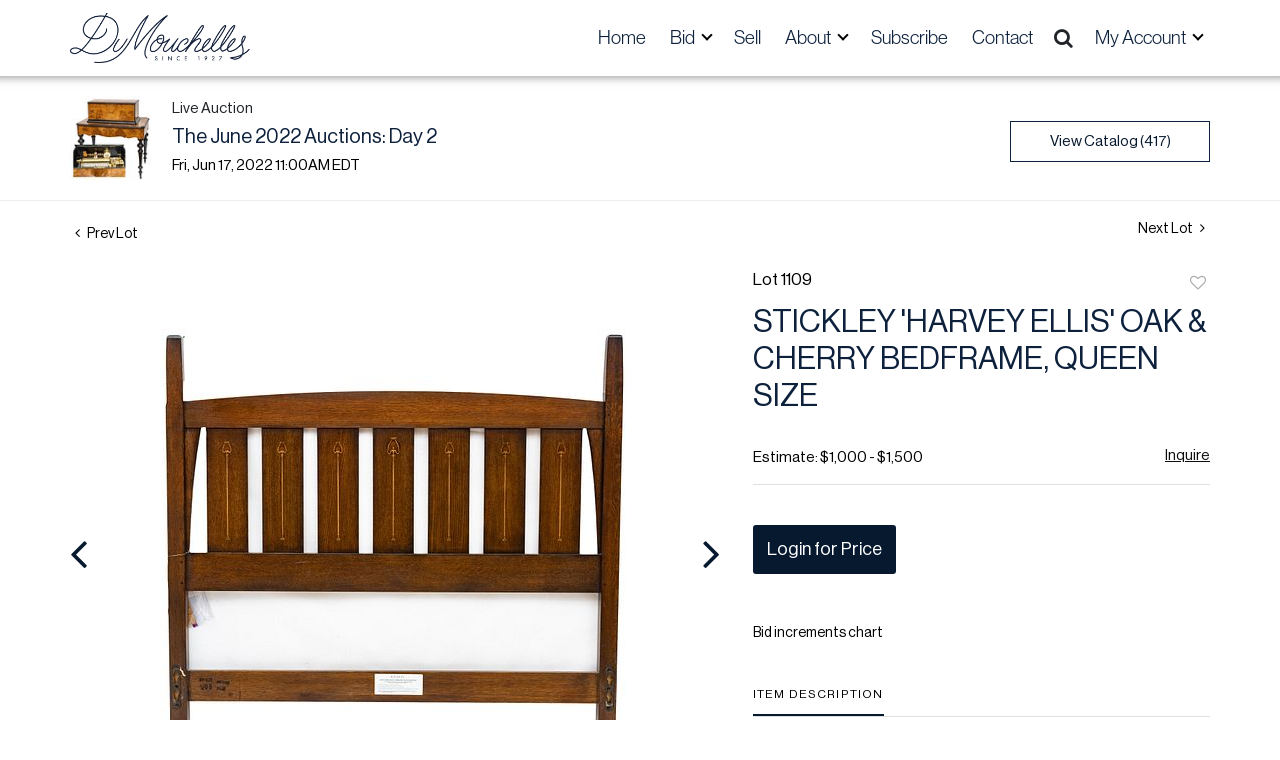

--- FILE ---
content_type: text/html; charset=UTF-8
request_url: https://live.dumoart.com/online-auctions/dumouchelles/stickley-harvey-ellis-oak-cherry-bedframe-queen-size-4416043
body_size: 83949
content:
<!DOCTYPE html>
<html lang="en">
    <head>
        <link rel="shortcut icon" href="https://s1.img.bidsquare.com/site/favicon/m/55.png?t=1PluJ3 ">
                <link rel="apple-touch-icon" href="https://s1.img.bidsquare.com/site/favicon/m/55.png?t=1PluJ3">
        <link rel="apple-touch-icon-precomposed" href="https://s1.img.bidsquare.com/site/favicon/m/55.png?t=1PluJ3">
        <meta name="viewport" content="width=device-width, initial-scale=1, maximum-scale=1, user-scalable=no"/><meta name="description" content="Bid on STICKLEY &#039;HARVEY ELLIS&#039; OAK &amp; CHERRY BEDFRAME, QUEEN SIZE sold at auction by DuMouchelles 1109 on 17th June A queen-size Stickley &#039;Harvey Ellis&#039; oak and cherry inlay bedframe. Bearing signature branding to the boards. Property from a private collection, Birmingham, Michigan."/><meta name="keywords" content=""/><meta property="fb:app_id" content="2021466541405910"/><meta property="og:type" content="website"/><meta property="og:url" content="https://live.dumoart.com/online-auctions/dumouchelles/stickley-harvey-ellis-oak-cherry-bedframe-queen-size-4416043"/><meta property="og:title" content="STICKLEY &#039;HARVEY ELLIS&#039; OAK &amp; CHERRY BEDFRAME, QUEEN SIZE"/><meta property="og:description" content="A queen-size Stickley &#039;Harvey Ellis&#039; oak and cherry inlay bedframe. Bearing signature branding to the boards. Property from a private collection, Birmingham, Michigan."/><meta property="og:image" content="https://s1.img.bidsquare.com/item/l/1940/19405152.jpeg?t=1P8O5e"/><meta property="twitter:card" content="summary"/><meta property="twitter:site" content="@bidsquare"/><meta property="twitter:title" content="STICKLEY &#039;HARVEY ELLIS&#039; OAK &amp; CHERRY BEDFRAME, QUEEN SIZE"/><meta property="twitter:description" content="A queen-size Stickley &#039;Harvey Ellis&#039; oak and cherry inlay bedframe. Bearing signature branding to the boards. Property from a private collection, Birmingham, Michigan."/><meta property="twitter:image" content="https://s1.img.bidsquare.com/item/l/1940/19405152.jpeg?t=1P8O5e"/><meta charset="UTF-8"/><meta http-equiv="X-UA-Compatible" content="IE=edge"/><link rel="canonical" href="https://live.dumoart.com/online-auctions/dumouchelles/stickley-harvey-ellis-oak-cherry-bedframe-queen-size-4416043"/><link rel="alternate" hreflang="x-default" href="https://live.dumoart.com/online-auctions/dumouchelles/stickley-harvey-ellis-oak-cherry-bedframe-queen-size-4416043"/><link rel="alternate" hreflang="en" href="https://live.dumoart.com/online-auctions/dumouchelles/stickley-harvey-ellis-oak-cherry-bedframe-queen-size-4416043"/>                <title>STICKLEY &#039;HARVEY ELLIS&#039; OAK &amp; CHERRY BEDFRAME, QUEEN SIZE sold at auction on 17th June  | DuMouchelles</title>
        <script data-react-helmet="true" type="application/ld+json">{
    "@context": "https://schema.org",
    "@type": "Product",
    "productID": "4416043",
    "sku": "4416043",
    "name": "STICKLEY 'HARVEY ELLIS' OAK & CHERRY BEDFRAME, QUEEN SIZE",
    "image": "https://s1.img.bidsquare.com/item/xl/1940/19405152.jpeg",
    "url": "https://live.dumoart.com/online-auctions/dumouchelles/stickley-harvey-ellis-oak-cherry-bedframe-queen-size-4416043",
    "description": "A queen-size Stickley 'Harvey Ellis' oak and cherry inlay bedframe. Bearing signature branding to the boards. Property from a private collection, Birmingham, Michigan.",
    "offers": {
        "@type": "Offer",
        "url": "https://live.dumoart.com/online-auctions/dumouchelles/stickley-harvey-ellis-oak-cherry-bedframe-queen-size-4416043",
        "price": 1400,
        "priceCurrency": "USD",
        "availabilityEnds": "2022-06-17T11:00:00-04:00 EDT",
        "priceValidUntil": "2022-06-17T11:00:00-04:00 EDT",
        "availability": "SoldOut"
    }
}</script>        <script type="text/javascript">
                        pageLoadServerTime = 1769036659500;
            pageLoadServerTimeElapsedStart = (new Date()).getTime();
        </script>
        <link rel="stylesheet" type="text/css" href="https://live.dumoart.com/public/themes/common/css/bootstrap.min.css?t=1761753286" />
<link rel="stylesheet" type="text/css" href="https://live.dumoart.com/public/themes/common/css/fonts/icon-font.css?t=1761753286" />
<link rel="stylesheet" type="text/css" href="https://stackpath.bootstrapcdn.com/font-awesome/4.7.0/css/font-awesome.min.css" />
<link rel="stylesheet" type="text/css" href="https://live.dumoart.com/public/themes/default/css/theme.css?t=1762470181" />
<link rel="stylesheet" type="text/css" href="https://live.dumoart.com/public/themes/default/css/theme-responsive.css?t=1761753286" />
<link rel="stylesheet" type="text/css" href="https://live.dumoart.com/public/themes/default/css/theme-dev.css?t=1761753286" />
<link rel="stylesheet" type="text/css" href="https://live.dumoart.com/public/js/magiczoomplus/5.3.7/magiczoomplus.css?t=1761753285" />
<link rel="stylesheet" type="text/css" href="https://live.dumoart.com/public/css/jquery-ui.css?t=1761753285" />
<link rel="stylesheet" type="text/css" href="https://live.dumoart.com/public/css/atc-base.css?t=1761753285" />
<link rel="stylesheet" type="text/css" href="https://live.dumoart.com/public/themes/default/css/item-details.css?t=1761753286" />
<link rel="stylesheet" type="text/css" href="https://live.dumoart.com/public/themes/common/css/component/popup.css?t=1761753286" />
<link rel="stylesheet" type="text/css" href="https://live.dumoart.com/public/themes/common/css/fonts/neue-haas-grotesk-display-pro-regular.css?t=1761753286" />
<style>
:root {--main-button-color:#07192f}
:root {--main-button-color-hover:#0b2848}
:root {--main-btn-text:#ffffff}
:root {--secondary-button-color:#ffffff}
:root {--secondary-button-color-hover:#cacaca}
:root {--secondary-btn-text:#07192f}
:root {--theme-color:#07192f}
:root {--link-color-hover:#07192f}
:root {--reg-aprv-btn-txt:#00c327}
:root {--pending-text:#ff9f00}
:root {--pending-btn-bg:rgba(204, 204, 204, 0.2)}
:root {--font-main:Neue-Haas-Grotesk-Display-Pro-Regular}
:root {--font-secondary:Neue-Haas-Grotesk-Display-Pro-Regular}</style>
<style>/***** SITE: dumouchelles *****/
/*****
* NOTE: CSS is generated from SCSS, please edit the SCSS; see README
*****/
:root {
  --color-white: #FFFFFF;
  --color-dark-grey: #1D2327;
  --color-light-teal: #EEF8F8;
  --color-primary: var(--main-button-color);
  --shadow-sticky-header: 0px -10px 10px 10px rgb(0 0 0 / 50%);
  --shadow-dropdown: 0px 2px 13px 0px rgb(0 0 0 / 10%);
}

body {
  font-family: var(--font-secondary), sans-serif;
}

.my-header {
  background: #FFFFFF;
  padding: 4px 0;
  box-shadow: 0px -10px 10px 10px rgba(0, 0, 0, 0.5) !important;
  position: sticky;
  top: 0;
  z-index: 9999;
}

.my-header .navbar-nav {
  display: flex;
  justify-content: space-between;
  width: 100%;
  align-items: center;
  max-width: 620px;
}

.my-header .navbar-toggler span {
  width: 28px;
  display: block;
  height: 3px;
  background-color: #0D213D;
  margin: 6px 0;
  font-family: var(--font-secondary);
}

.my-header .navbar-nav .nav-item a.nav-link {
  font-size: 19px;
  font-weight: 400;
  line-height: 28px;
  color: #0D213D;
  text-transform: capitalize;
  padding-top: 20px;
  padding-bottom: 20px;
  font-family: "neue-haas-grotesk-display", sans-serif;
}

.my-header .navbar-nav .nav-item:hover .nav-link {
  color: #FFFFFF;
  background-color: #0D213D;
}

.my-header .hidden-toggle-icon .dropdown-toggle::after {
  display: none;
}

.my-header .dropdown {
  cursor: pointer;
}

.my-header .my-account-btn .logout-btn-front, .my-header .my-account-btn a.login-link {
  text-align: left;
  display: block;
  color: #0D213D;
  width: 100%;
  background-color: transparent;
  border: none;
  font-size: 19px;
  padding: 9px 20px;
  font-weight: 400;
  text-transform: capitalize;
  line-height: 19px;
  font-family: "neue-haas-grotesk-display", sans-serif;
}

.my-header .my-account-btn .my-account-link, .my-account-btn a.signup-link {
  display: inline-block;
  width: 100%;
  text-transform: capitalize;
  font-size: 19px;
  padding: 9px 20px;
  font-weight: 400;
  color: #0D213D;
  font-family: "neue-haas-grotesk-display", sans-serif;
}

.my-header .my-account-btn .my-account-link:hover, .my-account-btn a.signup-link:hover {
  color: #ffffff;
  background-color: #0D213D;
  cursor: pointer;
}

.my-header .my-account-btn .logout-btn-front:hover, .my-header .my-account-btn a.login-link:hover {
  cursor: pointer;
  color: #ffffff;
  background-color: #0D213D;
}

.my-header .my-account-btn a:hover {
  text-decoration: none;
}

.my-header .navbar-brand img {
  max-width: 180px;
  margin: 4px 0px 4px 0px;
}

.my-header .navbar-collapse {
  width: 100%;
}

.my-header .header-search-btn {
  background-color: #0D213D;
  padding-right: 20px;
  padding-left: 20px;
  border-radius: 0%;
}

.my-header .dropdown-menu {
  padding: 0px;
  border: none;
  box-shadow: 0px 2px 13px 0px rgba(0, 0, 0, 0.1) !important;
  border-radius: 0%;
}

.my-header .dropdown-menu .dropdown-item {
  font-size: 19px;
  padding: 9px 20px;
  font-family: "neue-haas-grotesk-display", sans-serif;
}

.my-header .dropdown-menu .dropdown-item:hover {
  background-color: #0D213D;
  color: #FFFFFF;
}

.my-header .search-bar {
  display: none;
  padding: 75px 30px 40px 30px;
  background-color: #EEF8F8;
  color: #0d213d;
  position: fixed;
  width: 100%;
  z-index: 999;
  top: 0;
  left: 0;
}

.my-header .close-icon {
  position: absolute;
  top: 10px;
  right: 20px;
}

.my-header .search-icon {
  cursor: pointer;
  padding: 6px;
  font-size: 20px;
}

/* ------------------------------------------- */
/* FOOTER STYLES                 */
/* ------------------------------------------- */
.my-footer {
  --footer-bg-color: var(--main-button-color);
  --footer-secondary-bg-color: var(--color-dark-grey);
  --footer-text-color: var(--color-white);
  background-color: var(--footer-bg-color);
  color: var(--footer-text-color);
  font-family: var(--font-main);
  letter-spacing: 1px;
  padding-top: 90px;
}
.my-footer .footer-logo img {
  max-width: 382px;
}
.my-footer .here-link {
  font-weight: bold;
  text-decoration: underline;
}
.my-footer .social-section i {
  color: var(--footer-text-color);
  text-decoration: none;
  margin-right: 20px;
  font-size: 25px;
}
.my-footer .bottom-section {
  margin-top: 85px;
}
.my-footer .bottom-section .footer-bottom-lower .social-section a:nth-child(5) i {
  margin-right: 5px;
}
.my-footer .contact-info .contact-no {
  font-family: var(--font-main);
  font-size: 15px;
}
.my-footer .contact-info .contact-no a {
  color: var(--footer-text-color);
}
.my-footer .contact-info .contact-no:hover a {
  text-decoration: none;
}
.my-footer .btn-request {
  background-color: var(--footer-text-color);
  color: var(--footer-bg-color);
  padding: 12px 24px;
  border: 1px solid var(--footer-text-color);
  border-radius: 0px;
}
.my-footer .btn-request:hover {
  background-color: transparent;
  color: var(--footer-text-color);
}
.my-footer .company-info .main-tittle {
  font-family: var(--font-main);
  font-weight: 500;
  font-size: 27px;
  color: var(--footer-text-color);
  margin-bottom: 19px;
  line-height: 28px;
}
.my-footer .company-info .main-tittle a {
  color: var(--footer-text-color);
}
.my-footer .company-info .main-tittle:hover a {
  text-decoration: none;
}
.my-footer .company-info ul li a {
  color: var(--footer-text-color);
  margin-bottom: 7px;
}
.my-footer .company-info ul li:hover a {
  text-decoration: none;
}
.my-footer .contact-address a {
  color: var(--footer-text-color);
}
.my-footer .secondary-footer {
  background-color: var(--footer-secondary-bg-color);
  font-family: var(--font-main);
}
.my-footer .poweredby-sec {
  color: var(--footer-text-color);
  margin-top: 46px;
}
.my-footer .poweredby-sec a img.poweredby-img {
  max-width: 150px;
}
.my-footer .bottom-links {
  margin-bottom: 20px;
}
.my-footer .bottom-links li a {
  color: var(--footer-text-color);
}
.my-footer .bottom-links li:hover a {
  text-decoration: none;
}
.my-footer .copyright-text {
  font-family: var(--font-main);
  font-size: 14px;
  color: var(--footer-text-color);
}

.auc-list-content .btn-sec .event_stat_txt_ended {
  width: 100%;
  padding: 13px;
}

/* Start Media css */
@media screen and (min-width: 1260px) {
  .my-header .navbar-nav {
    gap: 12px;
  }
}
@media screen and (min-width: 1199px) {
  .my-header .container, .my-footer .container {
    max-width: 1170px;
  }
}
@media screen and (min-width: 991px) {
  .my-header .navbar-nav .nav-item:hover .dropdown-menu {
    display: block;
  }
  .my-header .navbar-nav .dropdown-menu {
    top: 66px;
  }
  .auctioneer .auctioneer_detail .main_auc_detail {
    width: calc(100% - 105px);
  }
}
@media screen and (max-width: 1199.98px) {
  .my-header .navbar {
    padding: 0;
  }
  .my-header .my-account-btn .my-account-link, .my-header .my-account-btn a.login-link {
    margin-right: 15px;
  }
  .my-header .navbar-brand {
    margin-right: 0;
  }
}
@media screen and (max-width: 991.98px) {
  .my-header .navbar-nav .nav-item {
    width: 100%;
  }
  .my-header .navbar-nav .nav-item a.nav-link {
    padding-top: 12px;
    padding-bottom: 12px;
    font-size: 25px;
  }
  .my-header .navbar-nav .nav-item:hover .nav-link {
    color: #0D213D;
    background-color: transparent;
  }
  .my-header .my-account-btn .logout-btn-front, .my-header .my-account-btn a.login-link {
    font-size: 25px;
    background: none;
    margin-right: 0px;
    padding: 13px 20px;
    border: none;
    display: block;
    color: #0D213D;
  }
  .my-header .my-account-btn .logout-btn-front:hover, .my-header .my-account-btn a.login-link:hover {
    background: #0D213D;
  }
  .my-header .my-account-btn .my-account-link, .my-account-btn a.signup-link {
    font-size: 25px;
    background: none;
    margin-right: 0px;
    padding: 0px 20px;
  }
  .my-footer .social-links {
    margin-bottom: 10px;
  }
  .my-footer .contact-link {
    margin-bottom: 10px;
  }
  .my-footer .copyright {
    margin-bottom: 10px;
    order: 2;
  }
  .my-footer .bottom-section .footer-bottom-lower ul li:nth-child(3) {
    margin: 0 10px 0 0 !important;
  }
  .my-header .navbar-collapse {
    display: block !important;
    position: fixed;
    top: -100%;
    left: 0;
    padding: 0 40px;
    height: 100%;
    z-index: 99;
    background-color: #eef8f8;
    overflow: auto !important;
    transition: 0.5s;
  }
  .my-header .dropdown-menu {
    margin: 0;
    padding: 0;
    background-color: transparent;
    border: none;
    box-shadow: none !important;
  }
  .my-header .dropdown-menu .dropdown-item {
    font-size: 25px;
    padding: 0px 20px;
    font-family: "neue-haas-grotesk-display", sans-serif;
  }
  .my-header .my-account-btn span {
    display: block;
  }
  .my-header .search-c {
    padding-left: 0px;
    max-width: 100%;
  }
  .my-header .navbar-nav .nav-item .dropdown-toggle::after {
    border-width: 0 2px 2px 0 !important;
    padding: 6px !important;
  }
  .my-header .navbar-nav .nav-item:hover .dropdown-toggle::after {
    border: solid black !important;
    border-width: 0 2px 2px 0 !important;
  }
  .my-header .search-bar {
    display: block !important;
    position: relative;
    padding: 75px 0 40px 0;
  }
  .open-mobile-nav .my-header .navbar-collapse {
    top: 0;
  }
  .my-header .close-icon {
    right: -10px;
  }
}
@media screen and (max-width: 767.98px) {
  .my-footer .footer-bottom-lower {
    margin-top: 30px;
  }
  .my-footer {
    text-align: center;
  }
  .my-footer .btn-request {
    margin-top: 30px;
  }
  .my-footer .bottom-section {
    margin-top: 0px;
  }
  .catalog_list .hamburgerBox {
    z-index: 9999;
  }
}
@media screen and (max-width: 575.98px) {
  .my-footer .footer-logo img {
    max-width: 100%;
  }
}
@media screen and (max-width: 479.98px) {
  .my-footer .social-section {
    flex-wrap: wrap;
    gap: 9px;
  }
}
/* End Media css */
.my-header .form-control {
  padding: 14px 5px;
  border: 2px solid #0D213D !important;
}

/* Design Fixes */
.auction-list .auction-nav ul li.on a {
  color: #222222;
}

.auction-list .auction-nav ul li a {
  font-family: var(--font-main);
  font-size: 15px;
  text-transform: capitalize;
  color: #999999;
  letter-spacing: 0.04em;
}

.auction-list h1.auction-page-title {
  font-size: 36px;
  color: #0D213D;
  letter-spacing: 2px;
  text-transform: capitalize;
  display: none;
}

.auction-list .auc-list-content h1 {
  font-size: 35px;
  line-height: 44px;
}

.auction-list .auc-list-content h1 a {
  color: #0D213D;
}

.auction-list .auc-list-content p {
  font-weight: 400;
  font-size: 18px;
  color: #0D213D;
  font-family: "freight-display-pro", Sans-serif;
}

.auction-list .auc-list-content .btn-sec .prm-btn {
  border-radius: 0px;
  font-size: 17px;
  width: 100%;
}

.auc-list-content .btn-sec .view-catalog-btn {
  border: 1px solid #0D213D;
  color: #0D213D;
  border-radius: 0px;
  font-size: 17px;
  width: 100%;
  height: 50px;
}

.auction-list .badgeDiv {
  font-weight: 400;
}

.wrap .event_catalog_banner .banner_content h1 {
  font-size: 36px;
  max-height: inherit;
}

.wrap .event_catalog_banner .banner_content .prm-btn {
  font-size: 17px;
  font-weight: 400;
  border-radius: 0px;
}

.wrap .event_catalog_banner .banner_content .scnd-btn {
  font-size: 17px;
  font-weight: 400;
  border-radius: 0px;
}

.wrap .banner_bottom p {
  font-size: 18px;
  font-weight: 400;
  color: #0D213D;
  font-family: "freight-display-pro", Sans-serif;
}

.wrap .banner_bottom .addtocalendar span {
  font-size: 14px;
  font-weight: 400;
  border-radius: 0px;
}

.tab_title ul.tabs li.active a {
  color: #222222;
}

.tab_title ul.tabs li a {
  font-size: 15px;
  font-weight: 400;
  color: #999999;
  text-transform: capitalize;
}

.wrap .catalog_list .catalog_detail .lot_title {
  font-weight: 400;
  font-size: 20px;
  height: auto;
  text-transform: inherit;
}

.wrap .catalog_list .catalog_detail .lot_title a {
  color: #0D213D;
}

.wrap .catalog_list .catalog_detail .bid_amount .place_bid_area button.register_btn {
  font-size: 14px;
  font-weight: 400;
  border-radius: 0px;
}

.wrap .catalog_list .catalog_detail .bid_amount .place_bid_area button.cleb {
  font-size: 14px;
  font-weight: 400;
  border-radius: 0px;
}

.catalog_list .auction_information_tab .covered_section .auc_info_text p {
  font-family: "freight-display-pro", Sans-serif;
}

.tab_content .live_panel .lot_title {
  font-size: 21px;
  font-weight: 400;
  color: #0D213D;
}

.tab_content .live_panel .lot_desc h3 {
  font-weight: 400;
  font-size: 15px;
  color: #000000;
}

.tab_content .live_panel .lot_desc .description {
  font-size: 14px;
  font-weight: 400;
  color: #0D213D;
  font-family: "freight-display-pro", Sans-serif;
}

.tab_content .live_panel .start_bid span {
  font-weight: 400;
  font-size: 30px;
  color: #000000;
}

.tab_content .live_panel .bid_panel_wrap button.register_btn {
  font-weight: 400;
  font-size: 15px;
  border-radius: 0px;
}

.auctioneer .auctioneer_detail .main_auc_detail h1 {
  font-weight: 400;
  font-size: 20px;
  margin-bottom: 2px;
  margin-top: 3px;
}

.auctioneer .auctioneer_detail .main_auc_detail h1 a {
  color: #0D213D;
}

.auctioneer .btn-sec a {
  font-size: 15px;
  border-radius: 0px;
  border: 1px solid #0D213D;
}

.item_detail .item_description h1 {
  font-weight: 400;
  font-size: 31px;
  color: #0D213D;
  max-height: inherit;
  overflow: inherit;
}

.item_detail .item_description .place_bid_area .bidding-price {
  font-weight: 400;
  font-size: 33px;
  color: #0D213D;
}

.item_detail .item_description .place_bid_area .bidding-area .place_bid button {
  font-weight: 400;
  font-size: 18px;
  border-radius: 0px;
}

.item_detail .item_description .place_bid_area .bid_related a.chart {
  font-weight: 400;
  font-size: 14px;
  color: #000000;
  text-decoration: none;
}

.item_detail .item_description .item_tabs ul li a {
  font-weight: 400;
  font-size: 14px;
  color: #999999;
  text-transform: capitalize;
}

.item_detail .item_description .item_tabs ul li a.active {
  color: #222222;
}

.item_detail .other_lots h2 {
  font-weight: 400;
  font-size: 18px;
  letter-spacing: 0.0109em;
  color: #3A3A3A;
}

.item_detail .other_lots ul li .auction-detail h2 {
  font-weight: 400;
  font-size: 15px;
  color: #0D213D;
}

.item_detail .item_description .item_tabs .tab-pane {
  font-family: "freight-display-pro", Sans-serif;
}

.item_detail .item_description .item_tabs .tab-pane h4 {
  font-family: var(--font-main);
}

.login_form_email .show-registration-popup {
  text-decoration: underline;
}

button, .btn, a {
  font-weight: 400 !important;
}

.tab-content .slick-slider .slick-list li .cont_box .lot_desc a {
  display: -webkit-box;
  -webkit-line-clamp: 2;
  -webkit-box-orient: vertical;
  overflow: hidden;
  height: auto;
}

.tab-content .wrap .catalog_list .catalog_detail .lot_title {
  height: auto;
}

.my_btn_area .cancel {
  border: 1px solid #0D213D;
  color: #0D213D;
}

.my_btn_area .cancel:hover {
  background-color: #D4D4D4;
  color: #0D213D;
}

.item-detail ul .text-head p {
  max-height: inherit;
}

/* Update Heading tag css */
.auction-page-title {
  text-transform: uppercase;
  letter-spacing: 15px;
  text-align: center;
  padding: 25px 0px;
  font-size: 32px;
}

.auction-list .auc-list-content .auc-list-content-title {
  font-family: var(--font-main, Times New Roman, Times, serif);
  font-style: normal;
  font-weight: normal;
  font-size: 30px;
  line-height: normal;
  color: #000000;
  display: block;
  margin-bottom: 15px;
}

.modal-body .inquire_title {
  font-family: var(--font-main, Times New Roman, Times, serif);
  font-style: normal;
  font-weight: normal;
  font-size: 26px;
  line-height: 40px;
  text-align: center;
  color: #000000;
}

.modal-body .inquire_title {
  font-size: 36px;
}

.item_detail .item_description .item_description-title {
  font-family: var(--font-main, Times New Roman, Times, serif);
  font-style: normal;
  font-weight: normal;
  font-size: 40px;
  line-height: 40px;
  color: #000000;
  display: block;
  font-size: 28px;
  line-height: normal;
  margin-top: 10px;
  max-height: 100px;
  overflow: hidden;
}

.delete-account-alert .successfully-delete img {
  max-width: 40px;
}

.item_detail .social_icon ul li a .fa-twitter {
  color: #000000;
}

.item_detail .social_icon ul li a .fa-facebook {
  color: #000000;
}

.item_detail .social_icon ul li a .fa-pinterest {
  color: #000000;
}

.auction-list .auc-list-content .btn-sec .btn_sec_align {
  display: flex;
  max-width: 100%;
  width: 100%;
  gap: 15px;
  justify-content: space-around;
  flex-direction: row;
  flex: 100%;
}

.event_catalog_banner.white-banner .text_are label, .event_catalog_banner.white-banner .text_are p {
  font-weight: bold;
  font-size: 20px;
}

.my-header .navbar-nav .nav-item .dropdown-toggle::after {
  border: solid black;
  border-width: 0 2px 2px 0;
  display: inline-block;
  padding: 3px;
  transform: rotate(45deg);
  -webkit-transform: rotate(45deg);
}

.my-header .navbar-nav .nav-item:hover .dropdown-toggle::after {
  border: solid white;
  border-width: 0 2px 2px 0;
}

.auction-list .auc-list-content .btn-sec .bidding-time .addtocalendar ul.atcb-list li a {
  font-family: "neue-haas-grotesk-display", sans-serif;
}

.auction-list .auc-list-content .btn-sec .bidding-time .addtocalendar ul.atcb-list {
  left: 15px;
}

.auctioneer .auc_timing .time_left .fa-calendar-plus-o {
  color: var(--main-button-color);
}

.register_form_email .bottom_text {
  padding-bottom: 30px;
}

.atcb-item-link {
  font-family: "neue-haas-grotesk-display", sans-serif;
}

.auction-list .addtocalendar a {
  line-height: 20px;
}

.social-section a {
  display: inline-block;
  margin-left: 5px;
}

.modal {
  z-index: 10000 !important;
}

.modal-backdrop {
  z-index: 9999 !important;
}

.login_form_page .login_form_email .bottom_text .agree_text {
  margin-bottom: 35px;
}

.tab_title ul.tabs li a {
  font-family: var(--font-main);
}

.item_detail .item_description .estimated_price span {
  font-family: var(--font-main);
}

.item_detail .item_description .item_tabs ul li {
  font-family: var(--font-main);
}

.item_detail .item_description .place_bid_area .f_item_detail_bid_status {
  font-family: var(--font-main);
}

.pending_txt {
  width: 100%;
}

.like_icon.fav_item ~ .lot_title, .like_icon.fav-item-login ~ .lot_title {
  margin-top: 22px;
}

.event_catalog_banner .banner_content .view_cata.download_cata .download-catalog-link {
  border-radius: 0px !important;
}

.my-header .search-bar input {
  font-size: 17px;
  font-family: var(--font-main);
}

.catalog_list .side_filter .common_tgl a.btn_toggle {
  font-weight: bold !important;
  font-family: var(--font-main) !important;
}

.my-footer .download-app.ios {
  width: 118px;
}

.my-footer .download-app.android {
  width: 130px;
}

.hints-block.help a {
  text-decoration: underline;
}

.page-not-found {
  float: none;
}

/* pagination-hover-color-fix */
.pagination li .page-link:hover {
  color: #ffffff;
}

/***** SITE: dumouchelles *****/</style>
                    <!-- Google Tag Manager -->
            <script>(function(w,d,s,l,i){w[l]=w[l]||[];w[l].push({'gtm.start':
            new Date().getTime(),event:'gtm.js'});var f=d.getElementsByTagName(s)[0],
            j=d.createElement(s),dl=l!='dataLayer'?'&l='+l:'';j.async=true;j.src=
            'https://www.googletagmanager.com/gtm.js?id='+i+dl;f.parentNode.insertBefore(j,f);
            })(window,document,'script','dataLayer','GTM-5WMD3W');</script>
            <!-- End Google Tag Manager -->
                                            <!--[if lt IE 9]>
            <script type="text/javascript" src="https://live.dumoart.com/public/js/html5shiv.min.js?t=1761753285"></script>
        <![endif]-->
        <script type="text/javascript">
            var setting = {"baseUri":"https:\/\/live.dumoart.com","staticUri":"https:\/\/live.dumoart.com\/public","isMobileWebView":false,"defaultSiteName":"Bidsquare","siteName":"DuMouchelles","webSocket":{"host":"wss:\/\/ws.bidsquare.com","port":null,"debug":false},"reserveMet":[],"reCaptcha":{"v3":{"siteKey":"6LdzL_kcAAAAAHvauH1Jsz3Ux6njeXmqvGBbrqyk"}}};        </script>
                <script type="text/javascript" src="https://live.dumoart.com/public/js/jquery.js?t=1761753285"></script>
<script type="text/javascript" src="https://live.dumoart.com/public/js/functions.js?t=1761753285"></script>
<script type="text/javascript" src="https://live.dumoart.com/public/themes/common/js/popper-v1.min.js?t=1761753286"></script>
<script type="text/javascript" src="https://live.dumoart.com/public/themes/common/js/bootstrap.min.js?t=1761753286"></script>
<script type="text/javascript" src="https://live.dumoart.com/public/themes/default/js/theme.js?t=1761753286"></script>
<script type="text/javascript" src="https://www.google.com/recaptcha/api.js?render=6LdzL_kcAAAAAHvauH1Jsz3Ux6njeXmqvGBbrqyk"></script>
<script type="text/javascript" src="https://live.dumoart.com/public/js/front-common.js?t=1761753285"></script>
<script type="text/javascript" src="https://live.dumoart.com/public/js/tagManager.js?t=1761753286"></script>
<script type="text/javascript" src="https://live.dumoart.com/public/js/script.js?t=1761753286"></script>
<script type="text/javascript" src="https://live.dumoart.com/public/js/bsApi.js?t=1761753285"></script>
<script type="text/javascript" src="https://live.dumoart.com/public/js/jquery.i18n/src/jquery.i18n.js?t=1761753285"></script>
<script type="text/javascript" src="https://live.dumoart.com/public/js/jquery.i18n/src/jquery.i18n.messagestore.js?t=1761753285"></script>
<script type="text/javascript" src="https://live.dumoart.com/public/js/jquery.i18n/src/jquery.i18n.fallbacks.js?t=1761753285"></script>
<script type="text/javascript" src="https://live.dumoart.com/public/js/jquery.i18n/src/jquery.i18n.language.js?t=1761753285"></script>
<script type="text/javascript" src="https://live.dumoart.com/public/js/jquery.i18n/src/jquery.i18n.parser.js?t=1761753285"></script>
<script type="text/javascript" src="https://live.dumoart.com/public/js/jquery.i18n/src/jquery.i18n.emitter.js?t=1761753285"></script>
<script type="text/javascript" src="https://live.dumoart.com/public/js/magiczoomplus/5.3.7/magiczoomplus.js?t=1761753285"></script>
<script type="text/javascript" src="https://live.dumoart.com/public/js/jquery-ui.js?t=1761753285"></script>
<script type="text/javascript" src="https://live.dumoart.com/public/js/client/ws/auctionClient.js?t=1761753285"></script>
<script type="text/javascript" src="https://live.dumoart.com/public/js/client/ws/liveEvent.js?t=1761753285"></script>
<script type="text/javascript" src="https://live.dumoart.com/public/js/atc.min.js?t=1761753285"></script>
<script type="text/javascript">
                $.i18n().load({"en":{"Starting Bid":"Starting Bid","Current Bid":"Current Bid","Start in":"Start in","Starts in":"Starts in","End in":"End in","Bidsquare Bidder":"Bidsquare Bidder","Competing Bidder":"Competing Bidder","Bidder":"Bidder","Click Here to Bid Live":"Click Here to Bid Live","Non-supported browser... Use Chrome, Firefox, or Safari 11+":"Non-supported browser... Use Chrome, Firefox, or Safari 11+","On the Market":"On the Market","You are the highest bidder (%amount%)":"You are the highest bidder (%amount%)","You've been outbid (%amount%)":"You've been outbid (%amount%)","Your max bid (%amount%) is below reserve":"Your max bid (%amount%) is below reserve","You have an absentee bid (%amount%)":"You have an absentee bid (%amount%)","Place Bid":"Place Bid","Place Max Bid":"Place Max Bid","Increase Max Bid":"Increase Max Bid"}});
                
                [{"en":"https:\/\/live.dumoart.com\/public\/js\/jquery.i18n\/messages\/en.json?t=1761753285"}].forEach(function (transArr, i) { $.i18n().load(transArr); });
                $.i18n.rawTranslationMap = {"reserveMetBannerNotification":"On the Market","highestBidNotification":"You are the highest bidder (%amount%)","outBidNotification":"You've been outbid (%amount%)","reserverNotMetNotification":"Your max bid (%amount%) is below reserve","absenteeBidNotification":"You have an absentee bid (%amount%)","placeNextBidButtonTextTimed":"Place Bid","placeMaxBidButtonTextTimed":"Place Max Bid","increaseMaxBidButtonTextTimed":"Increase Max Bid","placeNextBidButtonTextLive":"Place Bid","placeMaxBidbuttonTextLive":"Place Max Bid","increaseMaxBidButtonTextLive":"Increase Max Bid"};
            $(window).load(function(){});</script>
<script type="text/javascript">$(document).ready(function() {
/* year updation*/
$("#footer-year").html(new Date().getFullYear());

  if ($(window).width() > 991){
    $('.search-icon').on('click', function() {
      $('.search-bar').slideDown();
     $( ".search-bar .form-control" ).focus();
       });
    $('.close-icon').on('click', function() {
      $('.search-bar').slideUp("fast");
    });
  }
  $('.navbar-toggler').on('click', function() {
      $('body').addClass("open-mobile-nav");
    });
    
    $('.close-icon').on('click', function() {
      $('body').removeClass("open-mobile-nav");
    });
});

$( window ).resize(function() {
  $('.my-header').css('top', function() {
      return $('.message_bar_wrap').height();
  });
    $('body').css('top', function() {
      return $('.message_bar_wrap').height();
  });
});

$(document).ready(function() {
  // Wait for the document to be ready
  
  // Select the <a> element within the span with class "hints-block help"
  var link = $('.hints-block.help a');
  
  // Update the href attribute
  link.attr('href', 'https://www.dumoart.com/contact/');
});</script>
        <script type="text/javascript">
            if (typeof CKEDITOR !== 'undefined') CKEDITOR.timestamp = (new Date()).getTime(); // force refreshing the CKEditor internal js files
        </script>
    </head>
    <body class="">
        
<div class="wrap">
     
        <div id="loadingDiv" class="loadingDiv" style="display:none;"> </div>
                        <link rel="stylesheet" type="text/css" href="https://fonts.googleapis.com/css2?family=Roboto:wght@400;700&amp;display=swap" />


    <!-- Google Tag Manager -->
<script>(function(w,d,s,l,i){w[l]=w[l]||[];w[l].push({'gtm.start':
new Date().getTime(),event:'gtm.js'});var f=d.getElementsByTagName(s)[0],
j=d.createElement(s),dl=l!='dataLayer'?'&l='+l:'';j.async=true;j.src=
'https://www.googletagmanager.com/gtm.js?id='+i+dl;f.parentNode.insertBefore(j,f);
})(window,document,'script','dataLayer','GTM-KLWZTMB');</script>
<!-- End Google Tag Manager -->

<!-- Google Tag Manager (noscript) -->
<noscript><iframe src="https://www.googletagmanager.com/ns.html?id=GTM-KLWZTMB"
height="0" width="0" style="display:none;visibility:hidden"></iframe></noscript>
<!-- End Google Tag Manager (noscript) -->

<script type="text/javascript" id="zsiqchat">var $zoho=$zoho || {};$zoho.salesiq = $zoho.salesiq || {widgetcode: "siqbe11048f66b72758409930a719208581c910403d2c3f6960e8f61c50083c5813", values:{},ready:function(){}};var d=document;s=d.createElement("script");s.type="text/javascript";s.id="zsiqscript";s.defer=true;s.src="https://salesiq.zohopublic.com/widget";t=d.getElementsByTagName("script")[0];t.parentNode.insertBefore(s,t);</script>

<!-- we used external fonts css because of in our layout we used three font-family but our theme support only two font-family which is primary and secondary So for third font we used external font css CDN-->
<link rel="stylesheet" type="text/css" href="https://use.typekit.net/vat8umc.css">

<div class="my-header mobile-hider">
      <div class="container">
         <nav class="navbar navbar-expand-lg  py-0 px-0 nav-menu">
            <a class="navbar-brand" href="https://www.dumoart.com/"><img src="https://s1.img.bidsquare.com/site/logo/55.png?t=1P7ob2"></a>
            <button class="navbar-toggler" type="button" data-toggle="collapse" aria-expanded="false" aria-label="Toggle navigation">
               <span></span>
               <span></span>
               <span></span>
            </button>
            <div class="collapse navbar-collapse">
               <div class="search-bar">
                  <div class="close-icon close-btn"><i class="fa fa-times search-icon fa-lg " aria-hidden="true"></i></div>
                  <div class="container search-c">            
                     <form action="/search"  class="form-inline input-group">
                        <input type="search" name="search" class="form-control border-0" placeholder="Search..." value="" >
                        <div class="input-group-append">
                           <button class="btn header-search-btn text-white"  type="submit"><i class="fa fa-search"></i></button>
                        </div>
                     </form>
                  </div>
                </div>
               <ul class="navbar-nav ml-lg-auto">
                  <li class="nav-item">
                     <a class="nav-link" href="https://www.dumoart.com/">Home</a>
                  </li>
                  <li class="nav-item dropdown">
                     <a class="nav-link dropdown-toggle" role="button" data-toggle="dropdown" aria-expanded="false" href="/">
                         Bid
                     </a>
                     <div class="dropdown-menu">
                         <a class="dropdown-item" href="/">Upcoming Auctions</a>
                        <a class="dropdown-item" href="/auctions/past/">Auction Results</a>
                        <a class="dropdown-item" href="https://www.dumoart.com/preview/">Auction Preview</a>
                        <a class="dropdown-item" href="https://www.dumoart.com/how-to-bid/">How to Bid</a>
                        <a class="dropdown-item" href="https://www.dumoart.com/shippers/">Shippers & Movers</a>
                     </div>
                  </li>
                  <li class="nav-item">
                     <a class="nav-link" href="https://www.dumoart.com/sell/">Sell</a>
                  </li>
                  <li class="nav-item dropdown">
                     <a class="nav-link dropdown-toggle" role="button" data-toggle="dropdown" aria-expanded="false">
                        About
                      </a>
                      <div class="dropdown-menu">
                        <a class="dropdown-item" href="https://www.dumoart.com/history/">History</a>
                        <a class="dropdown-item" href="https://www.dumoart.com/team/">Team</a>
                        <a class="dropdown-item" href="https://www.dumoart.com/careers">Careers</a>
                        <a class="dropdown-item" href="https://www.dumoart.com/blog/">Press & Blog</a>
                        <a class="dropdown-item" href="https://issuu.com/dumouchelles">Publications</a>
                      </div>
                  </li>
                  <li class="nav-item">
                     <a class="nav-link" href="https://www.dumoart.com/subscribe/">Subscribe</a>
                  </li>
                  <li class="nav-item">
                     <a class="nav-link" href="https://www.dumoart.com/contact/">Contact</a>
                  </li>
                  <li class="nav-item d-lg-block d-none d-sm-none">
                    <i class="fa fa-search search-icon"></i>
                  </li>
                  <li class="nav-item dropdown">
                     <a class="nav-link dropdown-toggle" role="button" data-toggle="dropdown" aria-expanded="false">
                        My Account
                      </a>
                      <div class="dropdown-menu">
                        <div class="my-account-btn">
                           <a href="https://live.dumoart.com/user/register" class="signup-link" data-toggle="modal" data-target="#registration_pop">Sign up</a> <a href="https://live.dumoart.com/user/login" class="login-link" data-toggle="modal" data-target="#login_pop">Log In</a>
                       </div>
                      </div>
                  </li>
               </ul>
            </div>
         </nav>
      </div>

   </div>            

    


    
    <div class="auctioneer">
      
    <div class="container-lg">
        <div class="row">
            <div class="col-lg-9 col-md-8">
                <div class="auctioneer_detail">
                    <div class="thumb_img">
                        <a href="https://live.dumoart.com/auctions/dumouchelles/the-june-2022-auctions-day-2-11655" class="image_hover"><img src="https://s1.img.bidsquare.com/event/main/s/11655.jpeg?t=1P84IC" alt="DuMouchelles" onerror="loadDefaultImage(this,&#039;thumb&#039;)" /></a>
                    </div>
                    <div class="main_auc_detail">
                        <span>Live Auction</span>
                        <h1><a href="https://live.dumoart.com/auctions/dumouchelles/the-june-2022-auctions-day-2-11655" class="event-title">The June 2022 Auctions: Day 2</a></h1>
                        <div class="auc_timing">
                            <div class="start_time">Fri, Jun 17, 2022 11:00AM EDT</div>
                                                    </div>
                    </div>
                </div>
            </div>
            <div class="col-lg-3 col-md-4">
                <div class="btn-sec">
                    <a href="https://live.dumoart.com/auctions/dumouchelles/the-june-2022-auctions-day-2-11655/catalog#catalog" class="scnd-btn">View Catalog (417)</a>
                </div>
                <br>
                            </div>
        </div>
    </div>
    </div>

<div class="item_detail">
    <div class="container-lg">
        <div class="item_direction">
                        <div class="row">
                <div class="col-6">
                    <a href="https://live.dumoart.com/online-auctions/dumouchelles/l-jg-stickley-oak-arm-chair-c-1900-h-40-w-28-4416042"><i class="fa fa-angle-left" aria-hidden="true"></i> Prev Lot</a>
                </div>
                <div class="col-6">
                    <a href="https://live.dumoart.com/online-auctions/dumouchelles/mission-style-oak-leather-settee-c-1900-h-36-w-78-4416044" class="float-right">Next Lot <i class="fa fa-angle-right" aria-hidden="true"></i></a>
                </div>
            </div>
                    </div>
        <div class="current_item">
            <div class="row">
                <div class="col-lg-7 col-md-6">
                    <div class="item-slider">
                        <div class="auction-item-img">
            <a class="img-slide-arrow left-slide-btn" data-slide="prev">
            <span class="fa fa-angle-left fa-3x"></span>
        </a>
                   <a id="lot-image" class="MagicZoom main" target="_blank" rel="images" href="https://s1.img.bidsquare.com/item/xl/1940/19405152.jpeg?t=1P8O5e" title="STICKLEY 'HARVEY ELLIS' OAK & CHERRY BEDFRAME, QUEEN SIZE">
                <img src="https://s1.img.bidsquare.com/item/l/1940/19405152.jpeg?t=1P8O5e" class="detailImg" alt="STICKLEY &#039;HARVEY ELLIS&#039; OAK &amp; CHERRY BEDFRAME, QUEEN SIZE" />            </a>      
                            <a class="img-slide-arrow right-slide-btn" data-slide="next">
            <span class="fa fa-angle-right fa-3x"></span>
        </a>
    </div>
<div class="selectors auction-detail-product">
    <ul>
                        <li><a data-zoom-id="lot-image" href="https://s1.img.bidsquare.com/item/xl/1940/19405152.jpeg?t=1P8O5e" data-image="https://s1.img.bidsquare.com/item/l/1940/19405152.jpeg?t=1P8O5e">
                    <img src="https://s1.img.bidsquare.com/item/s/1940/19405152.jpeg?t=1P8O5e" alt="STICKLEY &#039;HARVEY ELLIS&#039; OAK &amp; CHERRY BEDFRAME, QUEEN SIZE" />                </a></li>
                                <li><a data-zoom-id="lot-image" href="https://s1.img.bidsquare.com/item/xl/1940/19405153.jpeg?t=1P8O5e" data-image="https://s1.img.bidsquare.com/item/l/1940/19405153.jpeg?t=1P8O5e">
                    <img src="https://s1.img.bidsquare.com/item/s/1940/19405153.jpeg?t=1P8O5e" alt="Image 2 of 4" />                </a></li>
                                <li><a data-zoom-id="lot-image" href="https://s1.img.bidsquare.com/item/xl/1940/19405154.jpeg?t=1P8O5e" data-image="https://s1.img.bidsquare.com/item/l/1940/19405154.jpeg?t=1P8O5e">
                    <img src="https://s1.img.bidsquare.com/item/s/1940/19405154.jpeg?t=1P8O5e" alt="Image 3 of 4" />                </a></li>
                                <li><a data-zoom-id="lot-image" href="https://s1.img.bidsquare.com/item/xl/1940/19405155.jpeg?t=1P8O5d" data-image="https://s1.img.bidsquare.com/item/l/1940/19405155.jpeg?t=1P8O5d">
                    <img src="https://s1.img.bidsquare.com/item/s/1940/19405155.jpeg?t=1P8O5d" alt="Image 4 of 4" />                </a></li>
                    </ul>
</div>                    </div>
                    <div class="social_icon">
                        <ul>
                            <li><a href="https://www.facebook.com/sharer/sharer.php?u=https://live.dumoart.com/online-auctions/dumouchelles/stickley-harvey-ellis-oak-cherry-bedframe-queen-size-4416043"  target="_blank"><i class="fa fa-facebook" aria-hidden="true"></i></a></li><li><a href="https://twitter.com/intent/tweet?url=https://live.dumoart.com/online-auctions/dumouchelles/stickley-harvey-ellis-oak-cherry-bedframe-queen-size-4416043&text=STICKLEY+%27HARVEY+ELLIS%27+OAK+%26+CHERRY+BEDFRAME%2C+QUEEN+SIZE" target="_blank"><i class="fa-twitter" aria-hidden="true"></i></a></li><li><a href="https://www.pinterest.com/pin/create/button/?url=https://live.dumoart.com/online-auctions/dumouchelles/stickley-harvey-ellis-oak-cherry-bedframe-queen-size-4416043&description=STICKLEY+%27HARVEY+ELLIS%27+OAK+%26+CHERRY+BEDFRAME%2C+QUEEN+SIZE&media=https://s1.img.bidsquare.com/item/l/1940/19405152.jpeg?t=1P8O5e" target="_blank"><i class="fa fa-pinterest" aria-hidden="true"></i></a></li><li><a href="https://www.linkedin.com/sharing/share-offsite/?url=https://live.dumoart.com/online-auctions/dumouchelles/stickley-harvey-ellis-oak-cherry-bedframe-queen-size-4416043" target="_blank"><i class="fa fa-linkedin" aria-hidden="true"></i></a></li><li><a href="#" id="share_item_button"><i class="fa fa-envelope" aria-hidden="true"></i></a><div id="item-share-popup-load" class="item-share-popup"></div></li>                        </ul>
                    </div>
                    
                </div>
                <div class="col-lg-5 col-md-6">
                                        <div class="item_description el_11655">
                                                <div class="row">
                            <div class="col-lg-6 col-6">
                                <div class="lot_num">Lot 1109</div>
                            </div>
                            <div class="col-lg-6 col-6">
                                <div class="favourite float-right">
                    <div data-href="https://live.dumoart.com/user/login?fav_item_ref_id=4416043" class="like_icon gtm-click_item fav-item-login btn-icon btn-icon-heart" data-item_id = "4416043" data-type = "2"  data-item_id="4416043"  data-event_id='11655' data-event_status='past' data-event_name='The June 2022 Auctions: Day 2'>
                        <a href="javascript:void(0);" class="gtm-click_item"  data-item_id="4416043"  data-event_id='11655' data-event_status='past' data-event_name='The June 2022 Auctions: Day 2'>Add to favorite</a>
                    </div>
                </div>
                            </div>
                            <div class="col-lg-12"><h1>STICKLEY &#039;HARVEY ELLIS&#039; OAK &amp; CHERRY BEDFRAME, QUEEN SIZE</h1></div>
                        </div>
                        <div class="estimated_price">
                            <div class="row">
                                                                <div class="col-lg-9 col-8">
                                    <span>
            Estimate: $1,000 - $1,500    </span>                                </div>
                                                                                                <div class="col-lg-3 col-4">
                                    <a href="javascript:void(0);" id="inquire_block" class="gtm-click_item"  data-item_id="4416043"  data-event_id='11655' data-event_status='past' data-event_name='The June 2022 Auctions: Day 2' >Inquire</a>
                                </div>
                                                            </div>
                        </div>
                        <div class="place_bid_area" id="ba_4416043_11655" data-lindex="0" data-stype="view">
                            <div class="bidding-estimate bid-estimate-timer">
	                        	                    </div>
                            <div class="bidding-area"><div class="bidding-price "><button type="button" class="register_btn btn btn-primary f_event_button_view_hammer_price" id="login_to_register0" data-event_id = "11655"  >Login for Price </button>            <script type="text/javascript">
                $(function () {
                    $(document).on('click','#login_to_register0',function (e) {
                        e.preventDefault();
                        var event_ref_id = $(this).data('event_id') ? $(this).data('event_id') : null;
                              // We can clean this code this condition after fix same login script in bidsquare and wl
                            var $loginPopupObj = getPopupObject('login');
                            var $loginForm = $loginPopupObj.find('form');
//                            $loginForm.add('#registation_direct a, .registation_direct a').data('event_ref_id', event_ref_id);
                            $loginForm.data('event_ref_id',event_ref_id);
                            $loginForm.data('scroll_to', $(this).data('scroll_to') ? $(this).data('scroll_to') : null);
                                                        showHidePopup('login',true);
                                            });
                });
            </script>
            </div><div class="bidding-history"></div><div class="place_bid"><input type="hidden" id="live_bid_panel_url" name="live_bid_panel_url" value="https://live.dumoart.com/auctions/dumouchelles/the-june-2022-auctions-day-2-11655/bid" /><input type="hidden" id="disable_reserve_price" name="disable_reserve_price" value="1" /></div><div class="bid_related"><div class="txt1"><a href="#chart" class="chart">Bid increments chart</a></div></div></div><style>div.ack_bid_msg{float:right;padding-top:0 !important;}</style>                                <div class="chartlist">
        <h4>Bid Increments</h4>
        <table>
            <colgroup>
                <col width="50%;">
                <col width="50%;">
            </colgroup>
            <thead>
                <tr>
                    <th>Price</th>
                    <th>Bid Increment</th>
                </tr>
            </thead>
            <tbody>
                                                            <tr>
                            <td>$0</td>
                            <td>$5</td>
                        </tr>
                                            <tr>
                            <td>$30</td>
                            <td>$10</td>
                        </tr>
                                            <tr>
                            <td>$100</td>
                            <td>$25</td>
                        </tr>
                                            <tr>
                            <td>$400</td>
                            <td>$50</td>
                        </tr>
                                            <tr>
                            <td>$900</td>
                            <td>$100</td>
                        </tr>
                                            <tr>
                            <td>$2,000</td>
                            <td>$250</td>
                        </tr>
                                            <tr>
                            <td>$5,000</td>
                            <td>$500</td>
                        </tr>
                                            <tr>
                            <td>$10,000</td>
                            <td>$1,000</td>
                        </tr>
                                            <tr>
                            <td>$20,000</td>
                            <td>$2,500</td>
                        </tr>
                                            <tr>
                            <td>$50,000</td>
                            <td>$5,000</td>
                        </tr>
                                            <tr>
                            <td>$100,000</td>
                            <td>$10,000</td>
                        </tr>
                                            <tr>
                            <td>$200,000</td>
                            <td>$25,000</td>
                        </tr>
                                            <tr>
                            <td>$500,000</td>
                            <td>$50,000</td>
                        </tr>
                                            <tr>
                            <td>$1,000,000</td>
                            <td>$100,000</td>
                        </tr>
                                                    </tbody>
        </table>
    </div>
                        </div>
                        <div class="item_tabs">
                            <ul class="nav nav-tabs" role="tablist">
    <li class="active tab-desc"><a href="#home" aria-controls="home" role="tab" data-toggle="tab">
            <h2>Item Description</h2>
        </a></li>
                    </ul>
<div class="tab-content">
    <div role="tabpanel" class="tab-pane active" id="home">
                A queen-size Stickley 'Harvey Ellis' oak and cherry inlay bedframe. Bearing signature branding to the boards. Property from a private collection, Birmingham, Michigan.        
        
        
        
        
    </div>
            </div>
<script>
   if ($('#condition_report_download_by_url').length > 0) {
        document.getElementById('condition_report_download_by_url').click();
    }
</script>
                        </div>
                    </div>
                </div>
            </div>
        </div>
        <div class="other_lots" id="otherlots"></div>
    </div>
</div>
<!-- Item detail -->
<script type="text/javascript" src="https://live.dumoart.com/public/js/atc.min.js?t=1761753285"></script>
<link rel="stylesheet" type="text/css" href="https://live.dumoart.com/public/css/atc-base.css?t=1761753285" />
<style>
    .atcb-list {
        margin-top: 2px;
    }
    .atcb-item {
        padding: 5px 0 5px 15px;
    }
    .atcb-item-link {
        font-size: 12px;
    }
    div.ack_bid_msg {
        width: auto;
/*        text-align: right;
        margin-top: 0px;*/
    }
</style>
<script type="text/javascript">
    $(function()
    {
        var $itemDetailsActiveTab = $(".item_tabs ul li a");
        if ($itemDetailsActiveTab.find(".active").length === 0)
        {
            $itemDetailsActiveTab.eq(0).addClass("active");
        }
    });
</script>
<div class="modal fade inquire-form" id="inquire_now" data-backdrop="static" data-keyboard="false" role="dialog" aria-hidden="true" >
            <div class="modal-dialog modal-dialog-centered" role="document">
                <div class="modal-content">
                    <div class="modal-header">
                        
                        <button type="button" class="close" data-dismiss="modal" aria-label="Close"></button>
                    </div>
                    <div class="modal-body ">
                        <h1 class="inquire_title"> Inquire</h1>
<form id="inquire-form" onsubmit="return false;" action="https://live.dumoart.com/inquire/item" method="post">
    <input type="hidden" name="item_id" value="4416043">
    <input type="hidden" name="event_name" value="The June 2022 Auctions: Day 2">
    <input type="hidden" name="event_id" value="11655">
    <input type="hidden" name="is_wl_inquire_request" value="1">
    <div id="inquire_error" class="popup_error"> </div>
    <div class="row wl_inquire_div">
        <div class="col-sm-12">
            <div class="form-group">
                <span class="inquire_input"> <input type="text" id="email" name="email" class="form-control" placeholder="Your Email" />  </span>            </div>
        </div>
        <div class="col-sm-12">
            <div class="form-group">
                <span class="inquire_input"> <input type="text" id="uname" name="uname" class="form-control" placeholder="Your Name" />  </span>            </div>
        </div>
        <div class="col-sm-12">
            <div class="form-group">
                <span class="inquire_input"> <select id="inquiryCategory" name="inquiryCategory" class="form-control">
	<option value="dce6f3910b65b6a749161b7f59a70813">Details about item</option>
	<option value="43ba47c8292b857eb42fdf28816bf319">Condition report</option>
	<option value="c31a59f918efd6dd6597a7e53a3d7dfa">Registration/bidding</option>
	<option value="19626c265c4a9ddc85c0e0532cb08512">More Photos</option>
	<option value="6930e8a0c589d566496ac1cfe451e616">I have one to sell</option>
	<option value="50df040018142b7eaecbb3ac1a05aaad">Other</option>
</select>  </span>            </div>
        </div>
               <div class="col-sm-12">
            <div class="form-group">
                <span class="inquire_input"> <input type="text" id="subject" name="subject" class="form-control" placeholder="Subject" />  </span>            </div>
        </div>
        <div class="col-sm-12 inquire_message">
            <div class="form-group">
                <span class="inquire_input"> <textarea id="message" name="message" class="form-control" placeholder="Message"></textarea>  </span>            </div>
        </div>
          </div>
    <div class="submit">
        <button class="btn btn-primary g-recaptcha" data-sitekey="6LdSxEcUAAAAAMHFHsva4aYuB85JqJ42u4lFbo9j" data-callback="getInquireContent1" id="inquire_button">Send</button>
    </div>
</form>
<script src='https://www.google.com/recaptcha/api.js'></script>
<script type="text/javascript">
    function getInquireContent1() {
        getInquireContent(1);
    }
</script>
                    </div>
                </div>
            </div>
        </div><div class="modal fade bid-history-form" id="bid-history" data-backdrop="static" data-keyboard="false" role="dialog" aria-hidden="true" >
            <div class="modal-dialog modal-dialog-centered" role="document">
                <div class="modal-content">
                    <div class="modal-header">
                        
                        <button type="button" class="close" data-dismiss="modal" aria-label="Close"></button>
                    </div>
                    <div class="modal-body ">
                        <div class="bid-box" id="bhd_4416043_11655"></div>
                    </div>
                </div>
            </div>
        </div><div class="modal fade invoice invoice-item-view" id="invoice_popup" data-backdrop="static" data-keyboard="false" role="dialog" aria-hidden="true" >
            <div class="modal-dialog modal-dialog-centered" role="document">
                <div class="modal-content">
                    <div class="modal-header">
                        
                        <button type="button" class="close" data-dismiss="modal" aria-label="Close"></button>
                    </div>
                    <div class="modal-body ">
                        <div class="invoice_popup popup_center" id="invoice_content"></div>

                    </div>
                </div>
            </div>
        </div>
<script type="text/javascript">
        $('#inquire_block').click(function(e){
        e.preventDefault();
                    getInquireContent(0);
            showHidePopup('#inquire_now',true);
            });

    $('.condition_report_block').click(function(e){
        e.preventDefault();
         
            getInquireContent(0,null,1);
            showHidePopup('#inquire_now',true);
            });

    $(document).on('change input', '#inquiryCategory', function (e){   
        getInquireContent(0);
    });

            $(document).ready(function(e) {
            var gtmManager = new tagManager({
                eventId : '11655',
                itemId : '4416043',
                eventLabel : 'ITEM_DETAIL',
                customEventTrigger : 'itemEvent',
                eventStatus : 'past'
            });
            gtmManager.pushData();
        });
    
    jQuery(function() {
        MagicZoomPlus.options = {
              'zoom-width' : 400,
              'zoom-height' : 400,
              'zoom-distance' : 11,
              'background-opacity' : 80,
              'slideshow-effect' : 'expand',
              'show-loading' : 'false'
        }
        //$('.aution_item_img a').addClass('MagicZoomPlus');
        //MagicZoomPlus.refresh();
    });

$(document).ready(function(e){
    //Called for set footer margin when bidding panel was sticky at footer.
    bindEventListener(window, 'message', function (event) {
        try {
            var dataEvent = JSON.parse(event.data);
            if (typeof dataEvent.resizeBrowser !== "undefined" && dataEvent.resizeBrowser) {
                setFooterMargin('.mobile_sticky_bid');
            }
        } catch(e) {}
    });

            //Timed Auction Client
        var clientData = {
            connectionID: generateUid(),
            resetItemThumb: false,
            moveToNextItem: false,
            showEventActive: true,
                        siteID: '55',
                        userCurrency: {"symbol":"$","exchange_rate":"1.00"},
                                };
            

    // var $detailImgList = $('.auction-detail-product ul li');
    var curImg = 0;
    $('.auction-item-img .img-slide-arrow').on('click',function(){
        switch($(this).data('slide')) {
            case 'prev':
                // curImg = (curImg - 1 + $detailImgList.length) % $detailImgList.length;
                MagicZoom.prev('lot-image');
                break;
            case 'next':
                // curImg = (curImg + 1 ) % $detailImgList.length;
                MagicZoom.next('lot-image');
                break;
        }
        // $detailImgList.eq(curImg).find('img').click();

    });
    //$('.aution_item_img > a > img').hide();
    //$('.aution_item_img > a > img').eq(curImg).show();
//     $detailImgList.click(function(){
//         $detailImgList.removeClass('on');
//         var $this = $(this);
//         $this.addClass('on');
        
//         var idx = curImg = $this.index();

//         var $thumb = $this.find('img');
//         var bigImg = $thumb.data('bigimg');
//         var zoomImg = $thumb.data('zoomimg');
        
//         var $main = $('.auction-item-img > a.main');
//         $main.attr('href', zoomImg).find('img.detailImg')
//                 .off('load.xlloaded')
//                 .width(500)                         // set width to force thumb to expand to full width
//                 .on('load.xlloaded', function () { 
//                     if ($thumb.attr('src') !== $(this).attr('src')) {
//                         $(this).width("");
//                     } else {
//                         $(this).attr('src', bigImg);
//                     }
//                 })
//                 .attr('src', $thumb.attr('src'))    // load thumb first to give intant feedback that its loading, then load large (in case it takes a little extra time)
//                 ;
//         if (typeof MagicZoomPlus !== 'undefined') MagicZoomPlus.refresh();
// //        $('.aution_item_img > a').eq(curImg).addClass('main-hide');
// //        $('.aution_item_img > a').eq(idx).removeClass('main-hide');
        
// //        curImg = idx;
//     });
    
    //$('.bidding-box .bid_related .txt1 .chart').mouseenter(function(e) {
    $('.bid_related .txt1 .chart').mouseenter(function(e) {
        e.stopPropagation();
        e.preventDefault();
        $('.chartlist').show();
    });
    //$('.bidding-box .bid_related .txt1 .chart').mouseleave(function(e) {
    $('.bid_related .txt1 .chart').mouseleave(function(e) {
        e.stopPropagation();
        e.preventDefault();
        $('.chartlist').hide();
    });
    
      //bid_history_pop > open/close
      $(document).on("click", '#view_bid_history_popup', function(e){
          e.preventDefault();
                    $.ajax({
                url: getUrl('item/biddinghistory/4416043/11655?is_ajax=1'),
                success: function (res) {
                    $('#bhd_4416043_11655').html(res);
                },
                complete: function (res) {
                    showHidePopup('#bid-history',true);
                }
            });
                });
      
      $('.bid_pop_close > img,.bid_btn_area > button').click(function(e){
          e.preventDefault();
          showHidePopup('#bid-history',false);
      });

      $(document).on('click','.inquire_btn',function (e) {
          e.preventDefault();
          getInquireContent(1);
      });
      //getInquireContent(0);

      getOtherlots();

      $('body').on('click', '.invoive-popup', function(e){ 
            e.preventDefault();
            var invoice_id = $(this).data('invoice_id');
            var selector = '#invoice_popup';
            var url = 'https://live.dumoart.com/my-account/items/ajaxinvoicedata?is_ajax=1';
            populateInvoicePopupContent(invoice_id, selector, url);
        });
  });
  
  function getOtherlots(page, offset, next) {
    if (typeof page === 'undefined') {
        page = 1;
    }
    var data = {"item_id" : 4416043, "event_id" : 11655, "offset" :offset, "next":next}
    $.ajax({
        url : 'https://live.dumoart.com/item/otherlots/' + page + '?is_ajax=1',
        method : 'POST',
        dataType  : 'json',
        data : data,
        success : function (res) {
            $('#otherlots').removeClass("other_auction_wrap");
            if (res.lots) $('#otherlots').addClass("other_auction_wrap").html(res.lots);
            var scrollArrowElement = '#otherlots-controls > a.prevPage, #otherlots-controls > a.nextPage';
            $(document).off('click', scrollArrowElement).on('click', scrollArrowElement, function (evt) {
              evt.preventDefault();
              var offset = $(this).data('offset');
              var next = ($(this).hasClass('nextPage'))?1:0;
              getOtherlots(2, offset, next);
            });
        }
    });
  }
    
    

    var emails = [];
    var isSmallerDevice = function ()
    {
        return deviceWidth < 767;
    }

    function getItemShareContent(recaptcha_response) {
        var noEmailEnteredMsg = "Please enter an email to continue.";
        var emailSendFailedMsg = "Your email could not be send, please try again or contact support.";
        if(emails.length > 0) {
            $("#email-notification-msg").html('');
            var optionalmessage = $("#optionalmessage");
            ajax_start();
            $.ajax({
                type: 'POST',
                url: getUrl('item/sendSharedItemEmail/'+'4416043?is_ajax=1'),
                data: {emails: emails, optionalmessage: optionalmessage.val(), 'g-recaptcha-response': recaptcha_response},
                success: function (res, textStatus, jqXHR) {
                    emails = [];
                    $('.recipientemail-wrap').children('div.multiple-email-wrap').remove();
                    $("#recipientemail").val('');
                    optionalmessage.val('');
                    ajax_end();
                       
                        window.location.reload();
                                    },
                error: function (event, xhr) {
                    if(isSmallerDevice()) $("#email-notification-msg").html($emailSendFailedMsg);
                    else  topbar_alert($emailSendFailedMsg);
                    ajax_end();
                }
            });
        } else {
             
                $("#email-notification-msg").html(noEmailEnteredMsg);
                    }
        grecaptcha.reset();
    }

    var prepareEmail = function (elem) {
        emailAddress = elem.val();
        // adding the email address only if they are valid
        if(emailAddress != "" && isValidEmail(emailAddress)) {
            // checking if email is already added.
            if(!emails.includes(emailAddress)) {
                emails.push(emailAddress);
                $('<div class="multiple-email-wrap email-bg"><span title = '+emailAddress+'>'+emailAddress+'</span><button type="button" id = "" class="close_popup removeemail"  aria-label="Close"> </button></div>').insertBefore(elem);
                elem.val('');
            }
        }
    }
    
</script>

<script type="text/javascript">
    var $popupHtmlMobile = "<div class=\"modal fade \" id=\"item-share-modal\" data-backdrop=\"static\" data-keyboard=\"false\" role=\"dialog\" aria-hidden=\"true\"><div class=\"modal-dialog modal-dialog-centered\" role=\"document\"><div class=\"modal-content\"><button type=\"button\" class=\"close_popup\" data-dismiss=\"modal\" aria-label=\"Close\"><\/button><div class=\"modal-body\"><div id =\"email-notification-msg\" class =\"error-msg-box\"><\/div><div class=\"social-media-email-popup\"><label for=\"recipientemail\">Send to <\/label><div class=\"recipientemail-wrap\"><input type=\"text\" multiple name=\"recipientemail\" id=\"recipientemail\" class=\"\" placeholder=\"Enter email address\" value=\"\" \/><\/div><textarea name=\"optionalmessage\" id=\"optionalmessage\" placeholder=\"Add a message\"><\/textarea><button class=\"btn btn-primary g-recaptcha\" data-sitekey=\"6LdSxEcUAAAAAMHFHsva4aYuB85JqJ42u4lFbo9j\" data-callback=\"getItemShareContent\" id=\"sendemail\" type=\"button\" name=\"sendemail\">Send<\/button><script src=\"https:\/\/www.google.com\/recaptcha\/api.js\"><\/script><\/div><\/div><\/div><\/div><\/div>";
    var $popupHtmlDesktop = "<div class=\"social-media-email-popup\">\n        <label for=\"recipientemail\">Send to <\/label>\n    <div class=\"recipientemail-wrap\">\n        <input type=\"text\" multiple name=\"recipientemail\" id=\"recipientemail\" class=\"\" placeholder=\"Enter email address\" value=\"\" \/>\n    <\/div>\n    <textarea name=\"optionalmessage\" id=\"optionalmessage\" placeholder=\"Add a message\"><\/textarea>\n    <button class=\"btn btn-primary g-recaptcha\" data-sitekey=\"6LdSxEcUAAAAAMHFHsva4aYuB85JqJ42u4lFbo9j\" data-callback=\"getItemShareContent\" id=\"sendemail\" type=\"button\" name=\"sendemail\">Send<\/button>\n    <script src=\"https:\/\/www.google.com\/recaptcha\/api.js\"><\/script>\n<\/div>\n\n";

    $(function ()
    {
        $(document).on('click', '#share_item_button', function (e)
        {
            e.preventDefault();
                showHidePopup('login', true);
            });
    })

</script>

    
    
                  <div class="my-footer mobile-hider">
    <div class="container">
        <div class="row">
            <div class="col-lg-6 col-md-12 text-md-center text-lg-left">
                <div class="footer-logo">
                    <img src="https://www.dumoart.com/wp-content/uploads/2022/09/DuMouchelles-Logo-White.svg"
                        class=" mb-3" alt="">
                </div>
                <div class="contact-info">
                    <div class="contact-address mb-2">
                        <a class="text-white"
                            href="https://www.google.com/maps/place/DuMouchelles/@42.330595,-83.0430317,17z/data=!3m1!4b1!4m5!3m4!1s0x883b2d28afc69b5d:0x7d6a4808a52a74d6!8m2!3d42.3305911!4d-83.040843">
                            409 East Jefferson Ave.<br>
                            Detroit, MI 48226</a>
                    </div>
                    <div class="contact-no my-4">
                        <a href="tel:+13139636255">(313) 963-6255</a>
                    </div>
                    <div class="contact-address my-4">
                        <a href="http://www.dumoart.com/contact">For hours of operation, please click
                            <span class="here-link">here</span></a>.
                    </div>
                </div>

            </div>
            <div class="col-lg-6 col-md-12 mt-4 text-center">
                <div class="row">
                    <div class=" col-sm-4 mb-4">
                        <div class="company-info">
                            <div class="main-tittle"><a href="/">Bid</a></div>
                            <ul class="list-unstyled">
                                <li><a href="/">Upcoming Auctions</a></li>
                                <li><a href="/auctions/past">Auction Results</a></li>
                                <li><a href="https://www.dumoart.com/how-to-bid/">How to Bid</a></li>
                                <li><a href="https://www.dumoart.com/shippers/">Shippers & Movers</a></li>
                            </ul>
                        </div>
                    </div>
                    <div class="col-sm-4">
                        <div class="company-info">
                            <div class="main-tittle"><a href="https://www.dumoart.com/sell/">Sell</a></div>
                            <div class="main-tittle"><a href="https://www.dumoart.com/contact/">Contact</a></div>
                            <div class="main-tittle"><a href="/my-account">Account</a></div>
                        </div>
                    </div>
                    <div class="col-sm-4">
                        <div class="company-info">
                            <div class="main-tittle"><a href="https://www.dumoart.com/history/">About</a></div>
                            <ul class="list-unstyled">
                                <li><a href="https://www.dumoart.com/history/">History</a></li>
                                <li><a href="https://www.dumoart.com/team/">Team</a></li>
                                <li><a href="https://www.dumoart.com/careers">Careers</a></li>
                                <li><a href="https://www.dumoart.com/blog/">Press & Blog</a></li>
                                <li><a href="https://issuu.com/dumouchelles">Publications</a></li>
                            </ul>
                        </div>
                    </div>
                </div>
            </div>
        </div>

        <div class="row bottom-section align-items-center">
            <div class="col-md-4">
                <a href="https://www.dumoart.com/sell/#estimate">
                    <div class="btn btn-request">
                        Request an Estimate
                    </div>
                </a>
            </div>
            <div class="col-md-8">
                <div class="footer-bottom-lower text-md-right">
                    <div
                        class="social-section d-flex justify-content-center justify-content-md-end align-items-center mb-3">
                        <a href="https://www.facebook.com/dumouchelles" target="_blank"><i
                                class="fa fa-facebook-square  rounded-circle" aria-hidden="true"></i></a>
                        <a href="https://twitter.com/DuMouchelleArt" target="_blank"><i
                                class="fa fa-twitter fa-2x"></i></a>
                        <a href="https://www.instagram.com/dumouchelles/" target="_blank"><i
                                class="fa fa-instagram"></i></a>
                        <a href="https://www.pinterest.com/dumouchelles/" target="_blank"><i class="fa fa-pinterest"
                                aria-hidden="true"></i></a>
                        <a href="https://linkedin.com/company/dumouchelles" target="_blank"><i
                                class="fa fa-linkedin-square" aria-hidden="true"></i></a>
                        <a href="https://play.google.com/store/apps/details?id=com.bidsquare.cloud.dumouchelles&hl=en_US&gl=US"
                            target="_blank"><img class="download-app android"
                                src="https://www.dumoart.com/wp-content/uploads/2022/08/playstore.png"></a>
                        <a href="https://apps.apple.com/us/app/dumouchelles/id1660926488" target="_blank"><img
                                class="download-app ios"
                                src="https://www.dumoart.com/wp-content/uploads/2022/08/app-store-badge.png"></a>
                    </div>

                    <ul class="list-unstyled list-inline bottom-links">
                        <li class="list-inline-item mr-3"><a
                                href="https://www.dumoart.com/accessibility-statement/">Accessibility</a></li>
                        <li class="list-inline-item mr-3"><a
                                href="https://www.dumoart.com/conditions-of-sale/">Conditions of Sale</a></li>
                        <li class="list-inline-item mr-3"><a href=" https://www.dumoart.com/glossary">Glossary</a></li>
                        <li class="list-inline-item"><a href="https://www.dumoart.com/privacy-policy/">Privacy
                                Policy</a></li>
                    </ul>
                    <div class="copyright-text">
                        DuMouchelles® is a registered trademark of DuMouchelle Art Galleries, Co.
                    </div>
                    <div class="copyright-text">
                        ©<span id="footer-year"></span> DuMouchelles. All rights reserved.
                    </div>

                </div>
            </div>
        </div>
    </div>
    <div class="secondary-footer">
        <div class="poweredby-sec text-center  py-3  mb-md-0">Powered by:<a href="https://www.bidsquarecloud.com/"><img
                    src="https://images.bidsquare.com/cms/files/cloud-logo-white.png" class="poweredby-img ml-4 mt-md-0"
                    alt="Powered by"></a></div>
    </div>
</div>  


<section class="common-popup">
                        
            <style>
            .modal-body.login_reg_page {
                padding: 0;
            }
            </style>
                        <div class="modal fade login_ms" id="login_pop" data-backdrop="static" data-keyboard="false" role="dialog" aria-hidden="true" >
            <div class="modal-dialog modal-dialog-centered" role="document">
                <div class="modal-content">
                    <div class="modal-header">
                        
                        <button type="button" class="close" data-dismiss="modal" aria-label="Close"></button>
                    </div>
                    <div class="modal-body login_reg_page login_form_page">
                                <div class="sec_login_heading dfl_heading">
            <div class="modal-heading">Login to DuMouchelles</div>
            <p>Please enter your email to login</p>
        </div>
         
        <div class="sec_login_heading rnl_heading" style="display: none;">
            <div class="modal-heading">Login or Create Account</div>
            <p>
                Enter email to create an account to start bidding.            </p>
        </div>
         
<form class="login_form_email" onsubmit="return false;" action="https://live.dumoart.com/user/login/email" method="post" >
    <input type="hidden" id="WXJybUhRTG41eVptd1k5Y2thdmJDUT09" name="WXJybUhRTG41eVptd1k5Y2thdmJDUT09" value="Q2VScHg0TFJsc0sxNGliK1lYZWNpdz09" />            <div id="login_error" class="popup_error"></div>
    <div class="form-group">
        <input type="text" id="email_address" name="email_address" class="form-control" autofocus="" placeholder="Email Address" />    </div>
    <div class="submit">
        <button class="login_bnt_email btn btn-primary" name="login_button" type="submit">Continue</button>
    </div>
    <div class="bottom_text">
                <div class="agree_text">
            Don't have an account? <a href="javascript:void(0);" class="show-registration-popup" rel="nofollow">Sign up</a> now        </div>
                    </div>
</form>
<script type="text/javascript">
    $(function()
    {
            });
</script>



                    </div>
                </div>
            </div>
        </div>            
        
                    <div class="modal fade forgot_pwd" id="forgot_pwd_pop" data-backdrop="static" data-keyboard="false" role="dialog" aria-hidden="true" >
            <div class="modal-dialog modal-dialog-centered" role="document">
                <div class="modal-content">
                    <div class="modal-header">
                        
                        <button type="button" class="close" data-dismiss="modal" aria-label="Close"></button>
                    </div>
                    <div class="modal-body login_reg_page">
                        <div class="form_area forgot_password_form_page"><div class="forgotpass-form-container">
    <div class="modal-heading default-heading  ">Forgot your password?</div>
    <div class="modal-heading reset-heading  hide_div ">Reset Password</div>
    <form id="forgot-form" class="request_setup_form" onsubmit="return false;" action="https://live.dumoart.com/user/requestsetup" method="post">
                <div class="input_area">
            <div class="security_msg  hide_div "></div>
            <div class="form-group fp-original-field  ">
                <div class="forgot_text_area">
                    <p>Please enter email address you registered with and we will email you a link to reset your password.</p>
                </div>
                <input type="text" id="email" name="email" class="form-control" placeholder="Email Address" />            </div>  
            <div class="fp-modify-field  hide_div ">
                <p>
                    <section-email></section-email>
                    <a href="javascript:void(0)" class="reset-email-addr" data-udef="forgot_password"><i class="fa fa-pencil form-edit-icon" aria-hidden="true"></i></a>
                </p>
            </div>
            <div id="login_error" class="popup_error"> </div>
            <div class="submit">
                <input type="submit" id="submit" name="submit" value="Reset Password" class="btn btn-primary" />            </div>
        </div>
    </form>
    <div class="dnt_hv_ac">
        <p><a href="javascript:void(0);" class="show-login-popup">Back to Log in</a></p>
    </div>
    <script type="text/javascript">
        $(function()
        {
                    });
    </script>
</div></div>
                    </div>
                </div>
            </div>
        </div>        
                    <div class="modal fade signup_ms" id="registration_pop" data-backdrop="static" data-keyboard="false" role="dialog" aria-hidden="true" >
            <div class="modal-dialog modal-dialog-centered" role="document">
                <div class="modal-content">
                    <div class="modal-header">
                        
                        <button type="button" class="close" data-dismiss="modal" aria-label="Close"></button>
                    </div>
                    <div class="modal-body login_reg_page">
                        <div class="form_area register_form_page"><div class="modal-heading">Let&#039;s get started</div>
<p>
    Enter email to create an account to start bidding.</p>

<form class="register_form_email" onsubmit="return false;" action="https://live.dumoart.com/user/register/email" method="post">
    <input type="hidden" id="WXJybUhRTG41eVptd1k5Y2thdmJDUT09" name="WXJybUhRTG41eVptd1k5Y2thdmJDUT09" value="Q2VScHg0TFJsc0sxNGliK1lYZWNpdz09" />        <div id="register_error" class="popup_error"> </div>
    <div class="form-group">
                <input type="text" id="email" name="email" value="" class="form-control" autofocus="" placeholder="Email Address" />    </div>
    <div class="submit">
        <button class="register_bnt_email btn btn-primary" name="register_button" type="submit">Continue</button>
    </div>
    <div class="bottom_text">
                    <div class="signin-area dnt_hv_ac note_text bsq_acc_suggest">
                <p>Already have an account? <a href="javascript:void(0);" class="registration-login">Click here to log in</a></p>
            </div>
            </div>
</form>
<script type="text/javascript">
    $(function()
    {
            });
</script>

</div>
                    </div>
                </div>
            </div>
        </div>                </section>
    
</div>
    </body>
</html>


--- FILE ---
content_type: text/html; charset=utf-8
request_url: https://www.google.com/recaptcha/api2/anchor?ar=1&k=6LdzL_kcAAAAAHvauH1Jsz3Ux6njeXmqvGBbrqyk&co=aHR0cHM6Ly9saXZlLmR1bW9hcnQuY29tOjQ0Mw..&hl=en&v=PoyoqOPhxBO7pBk68S4YbpHZ&size=invisible&anchor-ms=20000&execute-ms=30000&cb=cz4y8qoxc8eb
body_size: 48953
content:
<!DOCTYPE HTML><html dir="ltr" lang="en"><head><meta http-equiv="Content-Type" content="text/html; charset=UTF-8">
<meta http-equiv="X-UA-Compatible" content="IE=edge">
<title>reCAPTCHA</title>
<style type="text/css">
/* cyrillic-ext */
@font-face {
  font-family: 'Roboto';
  font-style: normal;
  font-weight: 400;
  font-stretch: 100%;
  src: url(//fonts.gstatic.com/s/roboto/v48/KFO7CnqEu92Fr1ME7kSn66aGLdTylUAMa3GUBHMdazTgWw.woff2) format('woff2');
  unicode-range: U+0460-052F, U+1C80-1C8A, U+20B4, U+2DE0-2DFF, U+A640-A69F, U+FE2E-FE2F;
}
/* cyrillic */
@font-face {
  font-family: 'Roboto';
  font-style: normal;
  font-weight: 400;
  font-stretch: 100%;
  src: url(//fonts.gstatic.com/s/roboto/v48/KFO7CnqEu92Fr1ME7kSn66aGLdTylUAMa3iUBHMdazTgWw.woff2) format('woff2');
  unicode-range: U+0301, U+0400-045F, U+0490-0491, U+04B0-04B1, U+2116;
}
/* greek-ext */
@font-face {
  font-family: 'Roboto';
  font-style: normal;
  font-weight: 400;
  font-stretch: 100%;
  src: url(//fonts.gstatic.com/s/roboto/v48/KFO7CnqEu92Fr1ME7kSn66aGLdTylUAMa3CUBHMdazTgWw.woff2) format('woff2');
  unicode-range: U+1F00-1FFF;
}
/* greek */
@font-face {
  font-family: 'Roboto';
  font-style: normal;
  font-weight: 400;
  font-stretch: 100%;
  src: url(//fonts.gstatic.com/s/roboto/v48/KFO7CnqEu92Fr1ME7kSn66aGLdTylUAMa3-UBHMdazTgWw.woff2) format('woff2');
  unicode-range: U+0370-0377, U+037A-037F, U+0384-038A, U+038C, U+038E-03A1, U+03A3-03FF;
}
/* math */
@font-face {
  font-family: 'Roboto';
  font-style: normal;
  font-weight: 400;
  font-stretch: 100%;
  src: url(//fonts.gstatic.com/s/roboto/v48/KFO7CnqEu92Fr1ME7kSn66aGLdTylUAMawCUBHMdazTgWw.woff2) format('woff2');
  unicode-range: U+0302-0303, U+0305, U+0307-0308, U+0310, U+0312, U+0315, U+031A, U+0326-0327, U+032C, U+032F-0330, U+0332-0333, U+0338, U+033A, U+0346, U+034D, U+0391-03A1, U+03A3-03A9, U+03B1-03C9, U+03D1, U+03D5-03D6, U+03F0-03F1, U+03F4-03F5, U+2016-2017, U+2034-2038, U+203C, U+2040, U+2043, U+2047, U+2050, U+2057, U+205F, U+2070-2071, U+2074-208E, U+2090-209C, U+20D0-20DC, U+20E1, U+20E5-20EF, U+2100-2112, U+2114-2115, U+2117-2121, U+2123-214F, U+2190, U+2192, U+2194-21AE, U+21B0-21E5, U+21F1-21F2, U+21F4-2211, U+2213-2214, U+2216-22FF, U+2308-230B, U+2310, U+2319, U+231C-2321, U+2336-237A, U+237C, U+2395, U+239B-23B7, U+23D0, U+23DC-23E1, U+2474-2475, U+25AF, U+25B3, U+25B7, U+25BD, U+25C1, U+25CA, U+25CC, U+25FB, U+266D-266F, U+27C0-27FF, U+2900-2AFF, U+2B0E-2B11, U+2B30-2B4C, U+2BFE, U+3030, U+FF5B, U+FF5D, U+1D400-1D7FF, U+1EE00-1EEFF;
}
/* symbols */
@font-face {
  font-family: 'Roboto';
  font-style: normal;
  font-weight: 400;
  font-stretch: 100%;
  src: url(//fonts.gstatic.com/s/roboto/v48/KFO7CnqEu92Fr1ME7kSn66aGLdTylUAMaxKUBHMdazTgWw.woff2) format('woff2');
  unicode-range: U+0001-000C, U+000E-001F, U+007F-009F, U+20DD-20E0, U+20E2-20E4, U+2150-218F, U+2190, U+2192, U+2194-2199, U+21AF, U+21E6-21F0, U+21F3, U+2218-2219, U+2299, U+22C4-22C6, U+2300-243F, U+2440-244A, U+2460-24FF, U+25A0-27BF, U+2800-28FF, U+2921-2922, U+2981, U+29BF, U+29EB, U+2B00-2BFF, U+4DC0-4DFF, U+FFF9-FFFB, U+10140-1018E, U+10190-1019C, U+101A0, U+101D0-101FD, U+102E0-102FB, U+10E60-10E7E, U+1D2C0-1D2D3, U+1D2E0-1D37F, U+1F000-1F0FF, U+1F100-1F1AD, U+1F1E6-1F1FF, U+1F30D-1F30F, U+1F315, U+1F31C, U+1F31E, U+1F320-1F32C, U+1F336, U+1F378, U+1F37D, U+1F382, U+1F393-1F39F, U+1F3A7-1F3A8, U+1F3AC-1F3AF, U+1F3C2, U+1F3C4-1F3C6, U+1F3CA-1F3CE, U+1F3D4-1F3E0, U+1F3ED, U+1F3F1-1F3F3, U+1F3F5-1F3F7, U+1F408, U+1F415, U+1F41F, U+1F426, U+1F43F, U+1F441-1F442, U+1F444, U+1F446-1F449, U+1F44C-1F44E, U+1F453, U+1F46A, U+1F47D, U+1F4A3, U+1F4B0, U+1F4B3, U+1F4B9, U+1F4BB, U+1F4BF, U+1F4C8-1F4CB, U+1F4D6, U+1F4DA, U+1F4DF, U+1F4E3-1F4E6, U+1F4EA-1F4ED, U+1F4F7, U+1F4F9-1F4FB, U+1F4FD-1F4FE, U+1F503, U+1F507-1F50B, U+1F50D, U+1F512-1F513, U+1F53E-1F54A, U+1F54F-1F5FA, U+1F610, U+1F650-1F67F, U+1F687, U+1F68D, U+1F691, U+1F694, U+1F698, U+1F6AD, U+1F6B2, U+1F6B9-1F6BA, U+1F6BC, U+1F6C6-1F6CF, U+1F6D3-1F6D7, U+1F6E0-1F6EA, U+1F6F0-1F6F3, U+1F6F7-1F6FC, U+1F700-1F7FF, U+1F800-1F80B, U+1F810-1F847, U+1F850-1F859, U+1F860-1F887, U+1F890-1F8AD, U+1F8B0-1F8BB, U+1F8C0-1F8C1, U+1F900-1F90B, U+1F93B, U+1F946, U+1F984, U+1F996, U+1F9E9, U+1FA00-1FA6F, U+1FA70-1FA7C, U+1FA80-1FA89, U+1FA8F-1FAC6, U+1FACE-1FADC, U+1FADF-1FAE9, U+1FAF0-1FAF8, U+1FB00-1FBFF;
}
/* vietnamese */
@font-face {
  font-family: 'Roboto';
  font-style: normal;
  font-weight: 400;
  font-stretch: 100%;
  src: url(//fonts.gstatic.com/s/roboto/v48/KFO7CnqEu92Fr1ME7kSn66aGLdTylUAMa3OUBHMdazTgWw.woff2) format('woff2');
  unicode-range: U+0102-0103, U+0110-0111, U+0128-0129, U+0168-0169, U+01A0-01A1, U+01AF-01B0, U+0300-0301, U+0303-0304, U+0308-0309, U+0323, U+0329, U+1EA0-1EF9, U+20AB;
}
/* latin-ext */
@font-face {
  font-family: 'Roboto';
  font-style: normal;
  font-weight: 400;
  font-stretch: 100%;
  src: url(//fonts.gstatic.com/s/roboto/v48/KFO7CnqEu92Fr1ME7kSn66aGLdTylUAMa3KUBHMdazTgWw.woff2) format('woff2');
  unicode-range: U+0100-02BA, U+02BD-02C5, U+02C7-02CC, U+02CE-02D7, U+02DD-02FF, U+0304, U+0308, U+0329, U+1D00-1DBF, U+1E00-1E9F, U+1EF2-1EFF, U+2020, U+20A0-20AB, U+20AD-20C0, U+2113, U+2C60-2C7F, U+A720-A7FF;
}
/* latin */
@font-face {
  font-family: 'Roboto';
  font-style: normal;
  font-weight: 400;
  font-stretch: 100%;
  src: url(//fonts.gstatic.com/s/roboto/v48/KFO7CnqEu92Fr1ME7kSn66aGLdTylUAMa3yUBHMdazQ.woff2) format('woff2');
  unicode-range: U+0000-00FF, U+0131, U+0152-0153, U+02BB-02BC, U+02C6, U+02DA, U+02DC, U+0304, U+0308, U+0329, U+2000-206F, U+20AC, U+2122, U+2191, U+2193, U+2212, U+2215, U+FEFF, U+FFFD;
}
/* cyrillic-ext */
@font-face {
  font-family: 'Roboto';
  font-style: normal;
  font-weight: 500;
  font-stretch: 100%;
  src: url(//fonts.gstatic.com/s/roboto/v48/KFO7CnqEu92Fr1ME7kSn66aGLdTylUAMa3GUBHMdazTgWw.woff2) format('woff2');
  unicode-range: U+0460-052F, U+1C80-1C8A, U+20B4, U+2DE0-2DFF, U+A640-A69F, U+FE2E-FE2F;
}
/* cyrillic */
@font-face {
  font-family: 'Roboto';
  font-style: normal;
  font-weight: 500;
  font-stretch: 100%;
  src: url(//fonts.gstatic.com/s/roboto/v48/KFO7CnqEu92Fr1ME7kSn66aGLdTylUAMa3iUBHMdazTgWw.woff2) format('woff2');
  unicode-range: U+0301, U+0400-045F, U+0490-0491, U+04B0-04B1, U+2116;
}
/* greek-ext */
@font-face {
  font-family: 'Roboto';
  font-style: normal;
  font-weight: 500;
  font-stretch: 100%;
  src: url(//fonts.gstatic.com/s/roboto/v48/KFO7CnqEu92Fr1ME7kSn66aGLdTylUAMa3CUBHMdazTgWw.woff2) format('woff2');
  unicode-range: U+1F00-1FFF;
}
/* greek */
@font-face {
  font-family: 'Roboto';
  font-style: normal;
  font-weight: 500;
  font-stretch: 100%;
  src: url(//fonts.gstatic.com/s/roboto/v48/KFO7CnqEu92Fr1ME7kSn66aGLdTylUAMa3-UBHMdazTgWw.woff2) format('woff2');
  unicode-range: U+0370-0377, U+037A-037F, U+0384-038A, U+038C, U+038E-03A1, U+03A3-03FF;
}
/* math */
@font-face {
  font-family: 'Roboto';
  font-style: normal;
  font-weight: 500;
  font-stretch: 100%;
  src: url(//fonts.gstatic.com/s/roboto/v48/KFO7CnqEu92Fr1ME7kSn66aGLdTylUAMawCUBHMdazTgWw.woff2) format('woff2');
  unicode-range: U+0302-0303, U+0305, U+0307-0308, U+0310, U+0312, U+0315, U+031A, U+0326-0327, U+032C, U+032F-0330, U+0332-0333, U+0338, U+033A, U+0346, U+034D, U+0391-03A1, U+03A3-03A9, U+03B1-03C9, U+03D1, U+03D5-03D6, U+03F0-03F1, U+03F4-03F5, U+2016-2017, U+2034-2038, U+203C, U+2040, U+2043, U+2047, U+2050, U+2057, U+205F, U+2070-2071, U+2074-208E, U+2090-209C, U+20D0-20DC, U+20E1, U+20E5-20EF, U+2100-2112, U+2114-2115, U+2117-2121, U+2123-214F, U+2190, U+2192, U+2194-21AE, U+21B0-21E5, U+21F1-21F2, U+21F4-2211, U+2213-2214, U+2216-22FF, U+2308-230B, U+2310, U+2319, U+231C-2321, U+2336-237A, U+237C, U+2395, U+239B-23B7, U+23D0, U+23DC-23E1, U+2474-2475, U+25AF, U+25B3, U+25B7, U+25BD, U+25C1, U+25CA, U+25CC, U+25FB, U+266D-266F, U+27C0-27FF, U+2900-2AFF, U+2B0E-2B11, U+2B30-2B4C, U+2BFE, U+3030, U+FF5B, U+FF5D, U+1D400-1D7FF, U+1EE00-1EEFF;
}
/* symbols */
@font-face {
  font-family: 'Roboto';
  font-style: normal;
  font-weight: 500;
  font-stretch: 100%;
  src: url(//fonts.gstatic.com/s/roboto/v48/KFO7CnqEu92Fr1ME7kSn66aGLdTylUAMaxKUBHMdazTgWw.woff2) format('woff2');
  unicode-range: U+0001-000C, U+000E-001F, U+007F-009F, U+20DD-20E0, U+20E2-20E4, U+2150-218F, U+2190, U+2192, U+2194-2199, U+21AF, U+21E6-21F0, U+21F3, U+2218-2219, U+2299, U+22C4-22C6, U+2300-243F, U+2440-244A, U+2460-24FF, U+25A0-27BF, U+2800-28FF, U+2921-2922, U+2981, U+29BF, U+29EB, U+2B00-2BFF, U+4DC0-4DFF, U+FFF9-FFFB, U+10140-1018E, U+10190-1019C, U+101A0, U+101D0-101FD, U+102E0-102FB, U+10E60-10E7E, U+1D2C0-1D2D3, U+1D2E0-1D37F, U+1F000-1F0FF, U+1F100-1F1AD, U+1F1E6-1F1FF, U+1F30D-1F30F, U+1F315, U+1F31C, U+1F31E, U+1F320-1F32C, U+1F336, U+1F378, U+1F37D, U+1F382, U+1F393-1F39F, U+1F3A7-1F3A8, U+1F3AC-1F3AF, U+1F3C2, U+1F3C4-1F3C6, U+1F3CA-1F3CE, U+1F3D4-1F3E0, U+1F3ED, U+1F3F1-1F3F3, U+1F3F5-1F3F7, U+1F408, U+1F415, U+1F41F, U+1F426, U+1F43F, U+1F441-1F442, U+1F444, U+1F446-1F449, U+1F44C-1F44E, U+1F453, U+1F46A, U+1F47D, U+1F4A3, U+1F4B0, U+1F4B3, U+1F4B9, U+1F4BB, U+1F4BF, U+1F4C8-1F4CB, U+1F4D6, U+1F4DA, U+1F4DF, U+1F4E3-1F4E6, U+1F4EA-1F4ED, U+1F4F7, U+1F4F9-1F4FB, U+1F4FD-1F4FE, U+1F503, U+1F507-1F50B, U+1F50D, U+1F512-1F513, U+1F53E-1F54A, U+1F54F-1F5FA, U+1F610, U+1F650-1F67F, U+1F687, U+1F68D, U+1F691, U+1F694, U+1F698, U+1F6AD, U+1F6B2, U+1F6B9-1F6BA, U+1F6BC, U+1F6C6-1F6CF, U+1F6D3-1F6D7, U+1F6E0-1F6EA, U+1F6F0-1F6F3, U+1F6F7-1F6FC, U+1F700-1F7FF, U+1F800-1F80B, U+1F810-1F847, U+1F850-1F859, U+1F860-1F887, U+1F890-1F8AD, U+1F8B0-1F8BB, U+1F8C0-1F8C1, U+1F900-1F90B, U+1F93B, U+1F946, U+1F984, U+1F996, U+1F9E9, U+1FA00-1FA6F, U+1FA70-1FA7C, U+1FA80-1FA89, U+1FA8F-1FAC6, U+1FACE-1FADC, U+1FADF-1FAE9, U+1FAF0-1FAF8, U+1FB00-1FBFF;
}
/* vietnamese */
@font-face {
  font-family: 'Roboto';
  font-style: normal;
  font-weight: 500;
  font-stretch: 100%;
  src: url(//fonts.gstatic.com/s/roboto/v48/KFO7CnqEu92Fr1ME7kSn66aGLdTylUAMa3OUBHMdazTgWw.woff2) format('woff2');
  unicode-range: U+0102-0103, U+0110-0111, U+0128-0129, U+0168-0169, U+01A0-01A1, U+01AF-01B0, U+0300-0301, U+0303-0304, U+0308-0309, U+0323, U+0329, U+1EA0-1EF9, U+20AB;
}
/* latin-ext */
@font-face {
  font-family: 'Roboto';
  font-style: normal;
  font-weight: 500;
  font-stretch: 100%;
  src: url(//fonts.gstatic.com/s/roboto/v48/KFO7CnqEu92Fr1ME7kSn66aGLdTylUAMa3KUBHMdazTgWw.woff2) format('woff2');
  unicode-range: U+0100-02BA, U+02BD-02C5, U+02C7-02CC, U+02CE-02D7, U+02DD-02FF, U+0304, U+0308, U+0329, U+1D00-1DBF, U+1E00-1E9F, U+1EF2-1EFF, U+2020, U+20A0-20AB, U+20AD-20C0, U+2113, U+2C60-2C7F, U+A720-A7FF;
}
/* latin */
@font-face {
  font-family: 'Roboto';
  font-style: normal;
  font-weight: 500;
  font-stretch: 100%;
  src: url(//fonts.gstatic.com/s/roboto/v48/KFO7CnqEu92Fr1ME7kSn66aGLdTylUAMa3yUBHMdazQ.woff2) format('woff2');
  unicode-range: U+0000-00FF, U+0131, U+0152-0153, U+02BB-02BC, U+02C6, U+02DA, U+02DC, U+0304, U+0308, U+0329, U+2000-206F, U+20AC, U+2122, U+2191, U+2193, U+2212, U+2215, U+FEFF, U+FFFD;
}
/* cyrillic-ext */
@font-face {
  font-family: 'Roboto';
  font-style: normal;
  font-weight: 900;
  font-stretch: 100%;
  src: url(//fonts.gstatic.com/s/roboto/v48/KFO7CnqEu92Fr1ME7kSn66aGLdTylUAMa3GUBHMdazTgWw.woff2) format('woff2');
  unicode-range: U+0460-052F, U+1C80-1C8A, U+20B4, U+2DE0-2DFF, U+A640-A69F, U+FE2E-FE2F;
}
/* cyrillic */
@font-face {
  font-family: 'Roboto';
  font-style: normal;
  font-weight: 900;
  font-stretch: 100%;
  src: url(//fonts.gstatic.com/s/roboto/v48/KFO7CnqEu92Fr1ME7kSn66aGLdTylUAMa3iUBHMdazTgWw.woff2) format('woff2');
  unicode-range: U+0301, U+0400-045F, U+0490-0491, U+04B0-04B1, U+2116;
}
/* greek-ext */
@font-face {
  font-family: 'Roboto';
  font-style: normal;
  font-weight: 900;
  font-stretch: 100%;
  src: url(//fonts.gstatic.com/s/roboto/v48/KFO7CnqEu92Fr1ME7kSn66aGLdTylUAMa3CUBHMdazTgWw.woff2) format('woff2');
  unicode-range: U+1F00-1FFF;
}
/* greek */
@font-face {
  font-family: 'Roboto';
  font-style: normal;
  font-weight: 900;
  font-stretch: 100%;
  src: url(//fonts.gstatic.com/s/roboto/v48/KFO7CnqEu92Fr1ME7kSn66aGLdTylUAMa3-UBHMdazTgWw.woff2) format('woff2');
  unicode-range: U+0370-0377, U+037A-037F, U+0384-038A, U+038C, U+038E-03A1, U+03A3-03FF;
}
/* math */
@font-face {
  font-family: 'Roboto';
  font-style: normal;
  font-weight: 900;
  font-stretch: 100%;
  src: url(//fonts.gstatic.com/s/roboto/v48/KFO7CnqEu92Fr1ME7kSn66aGLdTylUAMawCUBHMdazTgWw.woff2) format('woff2');
  unicode-range: U+0302-0303, U+0305, U+0307-0308, U+0310, U+0312, U+0315, U+031A, U+0326-0327, U+032C, U+032F-0330, U+0332-0333, U+0338, U+033A, U+0346, U+034D, U+0391-03A1, U+03A3-03A9, U+03B1-03C9, U+03D1, U+03D5-03D6, U+03F0-03F1, U+03F4-03F5, U+2016-2017, U+2034-2038, U+203C, U+2040, U+2043, U+2047, U+2050, U+2057, U+205F, U+2070-2071, U+2074-208E, U+2090-209C, U+20D0-20DC, U+20E1, U+20E5-20EF, U+2100-2112, U+2114-2115, U+2117-2121, U+2123-214F, U+2190, U+2192, U+2194-21AE, U+21B0-21E5, U+21F1-21F2, U+21F4-2211, U+2213-2214, U+2216-22FF, U+2308-230B, U+2310, U+2319, U+231C-2321, U+2336-237A, U+237C, U+2395, U+239B-23B7, U+23D0, U+23DC-23E1, U+2474-2475, U+25AF, U+25B3, U+25B7, U+25BD, U+25C1, U+25CA, U+25CC, U+25FB, U+266D-266F, U+27C0-27FF, U+2900-2AFF, U+2B0E-2B11, U+2B30-2B4C, U+2BFE, U+3030, U+FF5B, U+FF5D, U+1D400-1D7FF, U+1EE00-1EEFF;
}
/* symbols */
@font-face {
  font-family: 'Roboto';
  font-style: normal;
  font-weight: 900;
  font-stretch: 100%;
  src: url(//fonts.gstatic.com/s/roboto/v48/KFO7CnqEu92Fr1ME7kSn66aGLdTylUAMaxKUBHMdazTgWw.woff2) format('woff2');
  unicode-range: U+0001-000C, U+000E-001F, U+007F-009F, U+20DD-20E0, U+20E2-20E4, U+2150-218F, U+2190, U+2192, U+2194-2199, U+21AF, U+21E6-21F0, U+21F3, U+2218-2219, U+2299, U+22C4-22C6, U+2300-243F, U+2440-244A, U+2460-24FF, U+25A0-27BF, U+2800-28FF, U+2921-2922, U+2981, U+29BF, U+29EB, U+2B00-2BFF, U+4DC0-4DFF, U+FFF9-FFFB, U+10140-1018E, U+10190-1019C, U+101A0, U+101D0-101FD, U+102E0-102FB, U+10E60-10E7E, U+1D2C0-1D2D3, U+1D2E0-1D37F, U+1F000-1F0FF, U+1F100-1F1AD, U+1F1E6-1F1FF, U+1F30D-1F30F, U+1F315, U+1F31C, U+1F31E, U+1F320-1F32C, U+1F336, U+1F378, U+1F37D, U+1F382, U+1F393-1F39F, U+1F3A7-1F3A8, U+1F3AC-1F3AF, U+1F3C2, U+1F3C4-1F3C6, U+1F3CA-1F3CE, U+1F3D4-1F3E0, U+1F3ED, U+1F3F1-1F3F3, U+1F3F5-1F3F7, U+1F408, U+1F415, U+1F41F, U+1F426, U+1F43F, U+1F441-1F442, U+1F444, U+1F446-1F449, U+1F44C-1F44E, U+1F453, U+1F46A, U+1F47D, U+1F4A3, U+1F4B0, U+1F4B3, U+1F4B9, U+1F4BB, U+1F4BF, U+1F4C8-1F4CB, U+1F4D6, U+1F4DA, U+1F4DF, U+1F4E3-1F4E6, U+1F4EA-1F4ED, U+1F4F7, U+1F4F9-1F4FB, U+1F4FD-1F4FE, U+1F503, U+1F507-1F50B, U+1F50D, U+1F512-1F513, U+1F53E-1F54A, U+1F54F-1F5FA, U+1F610, U+1F650-1F67F, U+1F687, U+1F68D, U+1F691, U+1F694, U+1F698, U+1F6AD, U+1F6B2, U+1F6B9-1F6BA, U+1F6BC, U+1F6C6-1F6CF, U+1F6D3-1F6D7, U+1F6E0-1F6EA, U+1F6F0-1F6F3, U+1F6F7-1F6FC, U+1F700-1F7FF, U+1F800-1F80B, U+1F810-1F847, U+1F850-1F859, U+1F860-1F887, U+1F890-1F8AD, U+1F8B0-1F8BB, U+1F8C0-1F8C1, U+1F900-1F90B, U+1F93B, U+1F946, U+1F984, U+1F996, U+1F9E9, U+1FA00-1FA6F, U+1FA70-1FA7C, U+1FA80-1FA89, U+1FA8F-1FAC6, U+1FACE-1FADC, U+1FADF-1FAE9, U+1FAF0-1FAF8, U+1FB00-1FBFF;
}
/* vietnamese */
@font-face {
  font-family: 'Roboto';
  font-style: normal;
  font-weight: 900;
  font-stretch: 100%;
  src: url(//fonts.gstatic.com/s/roboto/v48/KFO7CnqEu92Fr1ME7kSn66aGLdTylUAMa3OUBHMdazTgWw.woff2) format('woff2');
  unicode-range: U+0102-0103, U+0110-0111, U+0128-0129, U+0168-0169, U+01A0-01A1, U+01AF-01B0, U+0300-0301, U+0303-0304, U+0308-0309, U+0323, U+0329, U+1EA0-1EF9, U+20AB;
}
/* latin-ext */
@font-face {
  font-family: 'Roboto';
  font-style: normal;
  font-weight: 900;
  font-stretch: 100%;
  src: url(//fonts.gstatic.com/s/roboto/v48/KFO7CnqEu92Fr1ME7kSn66aGLdTylUAMa3KUBHMdazTgWw.woff2) format('woff2');
  unicode-range: U+0100-02BA, U+02BD-02C5, U+02C7-02CC, U+02CE-02D7, U+02DD-02FF, U+0304, U+0308, U+0329, U+1D00-1DBF, U+1E00-1E9F, U+1EF2-1EFF, U+2020, U+20A0-20AB, U+20AD-20C0, U+2113, U+2C60-2C7F, U+A720-A7FF;
}
/* latin */
@font-face {
  font-family: 'Roboto';
  font-style: normal;
  font-weight: 900;
  font-stretch: 100%;
  src: url(//fonts.gstatic.com/s/roboto/v48/KFO7CnqEu92Fr1ME7kSn66aGLdTylUAMa3yUBHMdazQ.woff2) format('woff2');
  unicode-range: U+0000-00FF, U+0131, U+0152-0153, U+02BB-02BC, U+02C6, U+02DA, U+02DC, U+0304, U+0308, U+0329, U+2000-206F, U+20AC, U+2122, U+2191, U+2193, U+2212, U+2215, U+FEFF, U+FFFD;
}

</style>
<link rel="stylesheet" type="text/css" href="https://www.gstatic.com/recaptcha/releases/PoyoqOPhxBO7pBk68S4YbpHZ/styles__ltr.css">
<script nonce="hhQ8VvF15eQVy27R0iBgPw" type="text/javascript">window['__recaptcha_api'] = 'https://www.google.com/recaptcha/api2/';</script>
<script type="text/javascript" src="https://www.gstatic.com/recaptcha/releases/PoyoqOPhxBO7pBk68S4YbpHZ/recaptcha__en.js" nonce="hhQ8VvF15eQVy27R0iBgPw">
      
    </script></head>
<body><div id="rc-anchor-alert" class="rc-anchor-alert"></div>
<input type="hidden" id="recaptcha-token" value="[base64]">
<script type="text/javascript" nonce="hhQ8VvF15eQVy27R0iBgPw">
      recaptcha.anchor.Main.init("[\x22ainput\x22,[\x22bgdata\x22,\x22\x22,\[base64]/[base64]/MjU1Ong/[base64]/[base64]/[base64]/[base64]/[base64]/[base64]/[base64]/[base64]/[base64]/[base64]/[base64]/[base64]/[base64]/[base64]/[base64]\\u003d\x22,\[base64]\\u003d\x22,\x22w5xbw5/Ct0nCvkEVJTjDpsKAYMK8w6U7w63DkWDDk1QHw5LCrEPCusOKKHggBgJnaFjDg1hWwq7Dh1XDncO+w7rDpS3DhMO2RMKYwp7CicO3OsOIJQ3DpTQiRcO/XEzDisOoU8KMKMK2w5/[base64]/MnTCpMKpdGnCrcK1b8KldcO1wptpacKOdHIDw4HDpXDDjgwww4UPRQtIw6tjwr7Dsk/DmRMSFEVIw5HDu8KDw6Ubwoc2AsK0wqMvwrHCg8O2w7vDvCzDgsOIw6LCjlICPxXCrcOSw4F5bMO7w5lTw7PCsQlkw7Vddn1/OMO7wp9LwoDCscK0w4puecK1OcObRsKTInx4w6QXw4/CrcOrw6vCoXHCjlxoQkoow4rCqg8Jw69tHcKbwqBATMOIOTtgeFAaUsKgwqrCsBsVKMKdwoxjSsOsEcKAwoDDu3syw5/CuMK3wpNgw7EhRcOHwqPCtxTCjcKmwoPDisOebMKcTifDtjHCnjPDssK/woHCo8Obw4dWwqs7w4jDq0DCh8OawrbCi3DDssK8K388wocbw7RRScK5wp47YsKaw6LDmTTDnHPDtygpw4dAwo7DrTLDv8KRf8OqwqnCi8KGw5sVKBTDhB5Cwo9/[base64]/[base64]/DiyHClcOUf8KWHlsTf8Kmwropw4wZO8OUA8ODMwTDmsK1bzEKwrDCl0ZibMOmw4rCrsO7w7XDhMKWw5luw5g3wpBywrlSwp3DqgQqwppDBDDCh8OAWMOdwr9+w7/DqBNpw71vw4nDlF3Dq2DCjcKJwr9yGMOJAMOMABbCosK+RMKzwq4zw5/Ci0sowrkxHlHDpkNRw6oyEiASWU/[base64]/DjHIcDm3Cn8O5RxxlPcKxbzDDqcKnd8KGe1PCr00Ew7nCmsOHOcOnw43DgVfCq8O3QFXCpFgGwqN/wpFmwqBZfcKQBlwSDDs9w4UeAiXDt8KCY8OkwqfCmMKTwqNVNjLDlFnDqVJ5YwPDpsOALsK1wogzSMOtFsKNQMK9wo4TTBQsdwDDkMK6w7QowojCosKRwoIpwqhTw5kBMsKpw4siecK6w4g3KUrDrj9gdTjCklPClVk5w7HCnE3Du8KUw7zDgSAUaMO3C3U/YMKlWMOkwpDDl8Orw4wyw4DChcOrTmjDk01Yw5/DqHFhZsOiwrdbwqjCkRjCn3x1cCB9w5LCnsOFwp1GwrM+wpPDpMKSGWzDjsKwwqAdwr1yF8OTRxbCsMO1wpPCqcOPw6TDg1wIw7HCmTRjwrgHUUHCg8OBKHNySC1lGcOsFsKhBi5CZMK7w5zDojV7wpclQ2zDoVABw4XDsFLChsKNdjlTw4/CtUEPwpPChA1tc1nDrTDCujbCncO5woTDo8O4X3DDrgHDosO7Lx5lw67CqHB3wp46ZcKYPsOCVT5Cwq17esKjCmI1wqcEwqjDp8KTNsONUSXCmyDCuV/DiWrDt8Oxw4fDisOzwoRPNcOzCy5wRl8lDS/CqG3CvzbCr2DDnVYUIMKTOsKnwobCrjHDhUzDpcKzSjrDiMKDHsOpwr/DrMKFfMO+PcKmw6cbF3oBw6LDvELCm8KZw5PCgDXClVjDhQNXw4fCjcOZwrYXZMK+w6HCmyXDpMO8FD7DmMO6wpYIQDV3A8KOFmlYw7d+TsOFwqLCm8KwIcKhw5bDpsKqwprCtzpVwqBUwrM6w4HCicOaTETCi3DCncKFX2UMwrhhwqFsFsKVfyEUwrDCiMO/[base64]/w6k6fsKdVMOew7LCvcKkegB2K03DjcOsfsKoDUo9XXvDmcOyN2ZXO1Y3woN3w4UALsO4wr9uw5jDgSY/akzCpcO7w5sgwoheJQdGw4zDrMKVNcKYVD/DpsO2w5fCh8Kkwr/DhsKpwqzDvSDDmMKww4EiwrrCkcKANWHCpgl4WMKBwqzDk8O7woUqw4BOTMOdw4dJX8OSGsOjwrvDijsVwrnDv8KYCcKSw55xL2U4wqxow5/Cs8O9woLCqzbDrMKndTjDmcKxw5LDiE9Iw7gXw6wxX8K3w79RwrzDugdqSTtkw5LCgR3CvmIfwocvwqLCscKrOMKrw6kjw5Rmb8ONw4Vjw7oUw6vDkHfDisKWwoFBUnc3w6E3ERnDi2PDi01REQBlw7R9NkZjwqUHDsO7KcKNwofCsEfDqcKHwo/[base64]/DocKocC0pK8KawrbCvxjCssKpN3sFw40awp/ChlbDsAo8AsK4w4LCgMOZEn3DmMKSTD/DkMOdbgnDu8OeeX3DhkZuMcKwGMO0wp/CjcOdwqvCtErDn8KIwoJNfsO4wopxw6fDinrCsyTDgMKQBy3CvQXCisKvF0zDqMOcw6jCpEVdJ8O3ZgnClsKNRsKMacKXw5E4wr1cwrzCjcKZwq/CjMOQwqYNwovCscOZworDtU/DlFV1Hg5CcxBAw6kHLMOPwqchw7vDp3wnNVrCtVcUw4MRwq9Nw4rCn2vCjCpEwrHCgn0gw53DlXvDrzZ3w60DwrkywrUcO2vCpcOvJ8O/wrrCncKYw59RwqcRcBYqDj5iBQzDsDkHIsKSw6rCsFADG1vCqyd7TsO2wrHDoMKFNsOBw4p6wqs6wr3CiUFow5J4eglGQ3oLG8KFGcKNw7NXwo/[base64]/CoEbDlMKke2LDvycTN27DsCPDgMOUw505YiBGDMOvw6rCvHd5w7LCisO5w5Erwp17w6kswpE7OMKtw6/CicOXw4ECOCBjWcK+XEbCq8OlUcOsw6Ntw74vw7oKXlMkwqTCt8Onw7/[base64]/w4fDrcKgw7TDuW7DuMO2w4bChsOzKsKJLVVIA8OrRhVoEg18w5g7w77Dpj3Dh3zDg8KJKAfDp0nCrcOHC8O9wpHCuMOywrMDw6jDognCj2MwaEIfw7zDkQXDicOhw5HCrsKjXsOLw5MNES1Kwr8IElwLUz51BMKtIA/[base64]/[base64]/Dv24oeSHCoBsWwqNdw5fDsyPCrwEywoXDv8K/[base64]/FsOWRQvDvcKfw7zCl8KywocScsKEwrvCuAldOcKTwpV7SXJoLMOAwq9zSBtCwq57wq9DwrzDgcKlw6Vvw7Nxw7LCliMTcsK1w6PCj8Knw7fDvSXCt8KnFUoHw59iL8Kow5AMNU3CnxDCiGwPw6bDmgDDkw/DkcK+XsKLwqRfw7PDkHXCgFnCvMKBfiLDvsOif8K5w5zDolFMIn3CgsKNbVLCjVxsw6vDl8KqT23DtcOswq45wpgnEsK1MMKpU3nCpHnCljcpw4tDflHCmsKRw5/Cs8OGw5LCo8OTw6EFwq1awoDClMOxwrHCusOrwoUgw5fDhg3CiU4nworDuMKmwq/Dn8O1wprChcKAEVLCgsKSRWYgE8KBJ8KMHDPCj8Krw6htw7rDpsOtwpXDkUoCE8KcQMKmwozCtcO+OC3CoAwBw7DDucKhwqzDjsKMwpU4w6AFwr/DvMOXw6rDjMOYIcKrXx7DtMKXCcKVXUTDm8K4PV3ClcOOamvChsO2RcOndsKRwpEKw60NwrZNwrXDrRnCmMOFEsKYwq/DuC/DqB8/[base64]/CkmrCrSw5OxsDw4NcwqrChFvDqgjCjQJ4wqzCt2DDuGdOwokSwqDClC3DscKMw68gARYbLsOBw47CiMOOw7LDmMO8w4LCvls5KcK5w55RwpfDtMK3LlNcwqzDiFUDfsKQw6TCpcOkFcO5wrIVFcOWSMKLaHJ7w6QtGcOUw7DCrQ/CusOiaRYqaBg1w7DCuRB7wqHCrjULAcKAwqkjeMKUw4jClVHDicOww7bDhw1XdTDDpcKbHWfDp1BoHD/Ds8OYwozDsMOlwrfCvQrCnMKHIxTCssKOwowfw6vDvT9qw4QOPcKYf8K+wpHDhcKsZ2NJw57DsTM5cBJ/[base64]/CjEvCicKLw6/DnUfCpcOhEyU1O0HCqcK/[base64]/[base64]/DkGfCkUjDgzvDvgHCvTtNJsKHI8KebAHDgBnDniAMZcKawqHDh8KWw6xIT8OmHsOEwqDCtsKoG33DtcODw6QUwpNZw4fCi8OrdUrCrMKmCsKrwpbCmsKWwr8Jwp05GQfDtcK2QlTCqjnCrHg1S2BcVcORwq/CiGlVKnfCuMKnE8OyA8OBMBIrSFgRVgvCqETDiMKtwpbCrcK/wrBBw7vDhkbChQnDu0XCpcOfw73CjsOYwrcsw4wTJjVLXm1Rw5nDgXjDvCzCizvCvcKIHjtiWQtJwq4pwpB/DcKsw5knYFTDi8KZw7nCrsK6QcOxccKIw4XDjsK9wofDrz/CkcONw7bDqMKzCUY3wpTCjsOdwp3DkiZEw7LDm8Ofw7DDlzwAw483DsKQABDCjMK8w4Eie8O5DUXDuX1cG0AzQMK1w4FeAxTDiHTCs3xyMn1CVDnDqMKyw5/CtEvCh3oJRSIiwrsyKy9uwpfCmsOSwr5WwqYiw4TDrsKgwrg/w6QdwqbDlA7Ctz/DnMKZwqnDpjfCtWTDhcOAwpIuwoAawrJYNsOqwojDrjdWasKiw5FBXsOhI8OwY8Kkcy1+MMK2VcOcaVI/ZXZNw5pHw4TDk30AWMKrQWAVwr40FmzCqwfDhMOfwooMwpLCmcKCwo/CoHzDi2IZwocxbcORw61Kw5/DuMOLF8KXw5XDpCQKw50/GMKsw48LSH4dw6zDh8KbLMKdw58QXALDhMOXYMK9wovDv8K+w6QiDsOrwrbDo8O+fcKMASfDmsOvw7TCryDCjknDr8KOwpLDpcOWUcOWw47CtMO/LybCsEnDo3bDnsOawqdowqfDvRIjw5x9wrxzAcKiwp/Dt1DDpcOPYMK2Hj4FGsKYC1HChMOJEjlyOsKeLcKaw5JGwovCmjFjGcOfw7M3az/[base64]/CnsO6w5vCiWLDncOMwok1A8OvQDxTdT9cw6zDqG/[base64]/CpsKew47Cph/DhRDCkcKEMCjDvcOmw5rCiiAxWcOJwqgjY1U9R8OnwoPDoUjDsGs5wqJNQMKgEiFrwofDuMOKRVkYXxbDjsKwF3TCqSvCn8KRRMOxd0cFwqd6WcKywqvCmBdOIcO9JcKNO1HCmcOfwrJ5w6/DplPDocKYwooIbjI7w4bDrcKuwoFXw71RFMOvUxM2wojCmcKeHEHCqTLCnABYRcO0w5lDC8OTXmZ8w7bDjBpjUcK2VMOfwqLDvsOMH8KWwoDDglTChMOpFGMkIg83dlXDmRvDj8KlGsORJsOtS0DDk04rYCQfGcORwrA6wq/CvRg3W2RFEMKAwpBHZzpwaTE/w5x4wrRwcX5cUcKNw69KwrNvQnt5E29fLkfCrMOVMiMGwrHCs8KpJsKBEAXDkgfCozEXRBnDgMKgXcKUFMOwwpjDnU3ClRghw5/Dt3rDosK3wq1rCsOrw49Hw7oEwpnDicK4w6LDncKxZMKzMw5SPMOQBiccd8OpwqPCiQjDjsKIwo/DlMO7VRjCvhBrVcOhMn7DhMOHAMKWWGHDo8K1Q8OYI8OZwrXDpgZew74xwp/[base64]/Ck8O2woVCE3d9T8O4GMODwqdAPsKMb8KUEcKyw4PDpADCp3PDosOPwpHCm8KAwrt/YsOqw5HDrnYMHhXCiiEgw50ow5YWwqDDkw3CgcOzw4HCoQ5FwqfDusOHDR3DiMO+w5pew6nDt3FUwog0wp4Gwqkyw6/[base64]/[base64]/D1DCj8K8VWXDnkLDnMKlwqHCtcOIw70XFBXCj23Do2gZwqU6f8KsIcKzL3bDmcKHwoQiwohsZ0vCtkDDvcKhF0ljHwY8C1LCmMOewqIMw7zClcK+wqoEPiEeEUYZfMOnLsO7w4NtfMKJw6cXwpt2w6bDhyTDqRrCkMO/ZkU4woPCgStJw7jDuMK3w5cew4N0OsKKwoYCJsKZw5oaw7jDlMOud8KWw5fDvMOjSsKRLMK0UcOlGQrCtxbDvhRPw6PClihWAFPCiMOkCMOvw6BLwr5DdsOMwofDlcK7YR/CiRR9w7/DnTfDm30IwppAw7bCuXoMSR4Tw7HDm0tPwqfDhsKKw7cNw7k5w67ChsK6TCw8KiLCn2xOesO0O8OwTwrCksOzYGxhw5HDtMOKw6jCulPChcKYU3QLwpZNwr/DvErDvsOew7vCvMKnwprDqsOowrlKU8OJCjwxw4RGUD4yw5gywrXDu8O3w5dJVMOrbMOxX8KoOUnDllLDtzx6w63CvcOsYylgXGXDsBAVCXrCvcKgaVLDthbDu3bCiXoYw6JBcTPCtcOuScKFw5/CkcKrw5nDkmIgM8KwajzDocKiw6bCkTTCnF3Co8OUXsOqcsKpw4FdwqPClhNARitKw7dbw49LLDIkdml4w4wMw7pRw5bDq24IASzCjMKnw79iw6s6w6LCtsKewr3DgMKOZ8O5bidWw6JcwqsuwqUgw6Erwr3ChzbCkF/[base64]/w5rClREgwrLCsSrDpFsaSWfDvxRFwq0CEsORw4Utw5hawpwmw4YWwq5QGsKFw4lJw4zDuQRgTCjCi8KLdcOJIMOEw6sgNcOuQw7Cn1sOwpvCuxnDlBtIwocxwrwLIF0RJwbDnhrDrMOSOsKEA0TDo8KQw6swXAZIwqDCscOUU3/DlwFHw6rCi8OGwpTCi8KBVMKtfGNfeg5FwrgMwrsww4J9w5XCtj3DtQrDmgx3wpnDqAwNw6xNQF11w4TCkgvDlsKVOzBQKXHDj3XCl8K5NUnCr8Osw5tIJUYBwrMEccKDOsKUwqBWw4MWTMObT8KFwqZdwrbCglrCisK/wpAhTsKtw6gOY2vCqERDOMOrDMOUF8O9AcKxdFjCtg3DuW/DpWHDhAvDmMKww5ZOwoNWwpfCj8K+w6fCiWp/[base64]/DrQNjBcOOayDDowjCvmbDmcKnQcK/w6pfeCIqwp4UV3FkTsOba2h2worDqwo+wpdPZcOUEwcwUsKQw6fDoMKdw4/[base64]/CgGBrwo/DumnDqMK1w5jCqWhdw5fCrFsPw57CucOIw5PDuMO3P2vCncKgDz0ZwqR0wq5BwqzDhEzCr3/DlH5JasKTw6gIN8KvwocrdXrDucOULi52N8KKw7TDnxrCqANMDHtXw4LCp8OPUMOOw543wpZ7wpgZw59da8K4w4jDm8KqNTnCvcK8wp7CisK3b1bCisOPwonCgmLDtFPDrcOBTzsPZsKfw5UaworDrV/[base64]/DsyDDtcOLEMKjwqRfw5fCiMOPw4DDtA4yEX/DtU8Vwr3CtsK8QcOlwovDoTzDpcKfwq7CicO5D3zCo8OwI287w58aBlzCmcKUw7rDicORagBZw4B4w6TDoVgNw5o0TGzCsw5fw4DDlGHDlDDDpcKIf2LDqsO9w6LCjcKHw6gzHHINw5lYEcOaVsKHWmLChMOgwrDDrMOcY8OSwqcYK8O8wq/CncK1w7poA8KrX8K5WUDCvcO/wrMjwq97wqLDmHnCtsOIw7LCrSLCpsKywqfDlMKOOcOjbURRw63CrTM9fMKgwrLDh8ODw4jCt8KCb8KDw7TDtMKcB8OPwpjDrsOgwr3DgzQxPk8nw6fCpB/[base64]/[base64]/Dk1DDrhTCkg/DjifClMO/w4jDllFiwqo0fcKewrfDuTPCj8OISsKZw5LDgCc4cFPDjMOCwqzCg0oWAGHDucKJScKlw7J6wqbDmcKjRwrCsGHDuhXCvsKywrLDmH1pT8O5C8OuHMOEw5BUwp7DmCbDrcO4w54JBsKtZcKQbMKURMK/w6Vdwr8qwrFuDMOfwqLDicKfw5hewrHCpMONw6RUwrEHwr0gw5fDqFxSw4s9w6XDr8Kaw4HCuzbDt2jCoBLDuBzDscOPwqTDncKLwotbKC89CGlOTGjCqzbDrcOSw4PDlMKBXcKLw51xERXCi0toax/DhHZqRMOiFcKBPDfDllTCqAzDiE7DqETCqMO3VyVTwqzDjcKsEl/Cg8OQYMOpwo0iwrzCjsOcw47CoMOAw4XDvMOjL8KVTWLDu8KXVSkcw6TDjy3Ck8KtEcKhwqFawpfCm8O1w7kswo/[base64]/DjsKkM8OkDcKSwo/CgMK1dUpxJCbDokrCiMKdHcOGUMKlV3rCoMKPF8OXVsOWVMOtw6PCiXjDkWQJecKdwqrCjALDjRc1wqnDhMOBw5PCtsKmCkTCnsOQwoIRw5/Cq8O/w6bDtWfDvsKJwqjDuj7CsMKowqnCpmjCmcKvRkLDt8Kxwo/CslPDpCfDjQIVw5lzP8OAUMOSw7TCjkLCgMK0w4dWYcOnwrrClcK6EG4bw5/CiXjCnMKZw7tVwotHYsKCDsKIKMOpTR0cwqJ9AsK1wpXCr0vDgRNMw4TDtcO6acOxw6Uhc8K/YhwkwpJbwqUSaMKpHsK0QMOmWFN9wpHDocOAPFYiT3lTOEJya07DpHcCKsO/YcO3woHDkcK8fhBBd8OPOnsKW8KXw6PDqB1twpNbJ0nCkngtRnfDrcKJw57DvsKCXlfCuE4BNVzDmSXDisKaYQ3DmFUXw77Cs8KYw6LCvWXDv0Rzw53CgsOow7wjw6/Dn8KgecKABsOcw7TCu8OFSisXAB/Ch8OAL8O/w5cOIMKyeWDDucOxJMKfLhfDk2rCncOdw57CtW/CjsK1HMO9w6DDvicUBzrCrB0mwo/DnsKsScOiZ8KxMMK+w7rDuVHChcOwwr7CqcKVFW9jw5PCpcOjwrDCjDYFasOMw4vCkTlRwrjDp8Ksw6/[base64]/Dv8OzwrZaw7spw78VwrZDwrPClzRJwp4xSxInw4XDh8KawqDCi8KxwpjDtcK8w7IhXE4kR8Krw7E3YBRsNisDEgLDl8K3wpIUOcKswpA7NMOHaWzCjkPDl8KnwqvCpGslwrDDoCp2SsOKw5/Dt35+PsOZJSnDvMKNw5jDgcKCH8OJUcOAwp/CrzrDpHtSAi/[base64]/DhDrCvMOeC3lew49Sw5HDocOxwpxfEQPDrcKbK2tqThx5csKsw6hwwp0/[base64]/ZMOGwrTDs8OeFB3Dt8K6w4Qhw4IAZz7DtsKsTRrDpEJuw4DCnsOqb8KPwqjCsXkPw6TDv8KQIMO9DMOZw4N0JjzDgBtqSBtAwrDCi3cWZMKewpHCn2fDtMKEwok4Sl7Cvk/DnsKjwopdDV1TwrA+SH3CkBLCtcOAcisFwozDjRUnSkAHbx8ZRBfDmxJiw4Yqw5RoB8Kjw7tYX8OEWsKiwqpkw6YoZABXw5rDt0pKw49yH8OhwoM4wqHDv3DCuRUqecO3w7t2wpASR8KbwoTCiHTDpynCkMKOwr7DlSVHYTxqwpHDhSEkw6vCmR/CrkXCtG5+wqBefMORw5h+w4IHw7omR8KPw7XCtsKow5ZoUEjDs8OyARESCcKCV8O5GSDDqMOgIsKWCTdpTsKeW0fClcOWw4bCgcOZLCzDp8Odw6fDtsKPDjETwqzCo23Cu2Iiw48+NsKYw7slw6E5X8KcwoPCmwjClyQ9wqzChcKwMQ7DoMOuw5IlBMKsHTzDlX/DqMO/w5vDgwfChMKJRRHDhCXDnAxta8KOw5ULw6wjw7c9woZxwpgiYnM1JAEQecKvwr/DmMK/IgnDomTCvcKlw5d+wr/DlMOwIzTDolsVbcKaO8OWPGjDqX8DY8KwEjHDrlDDtQlfwoRdf1PDnwBlw7gxRybDsknDjsKeVSfDm23Du3LDpcO/ME4sFmkdwohwwpM5wp9YdAFzwr7Cq8Ozw5fDiT4twpYVwr/[base64]/cMOYa1PCsMOQEDbCkBvDpzYEw7fDm2YMRMOgwoPDuU0wATNsw5LDo8OtVi4zJsOMH8KOw5zCrV/[base64]/[base64]/Dp208X8OiwqVeXn9LVDrDjMK2w41+XcO5cHzDrhDDu8Kxw6t7wqAWw4LDiQnDo2IdwpnCksOrwodSDMKWdsK1HjXCiMKEPkw3wqpJI183Z2bCvsKWwpUPa1RYMcKqwo7Cj1XDn8KLw4l7w4toworDjcKWEGNoQcO9DknCux/DjMKNw416PiLCtMK/UjLCusKjwqRMw7Jzwp8HNCjDv8KQLMKpdcKUR1xhw6zDsGZxDj/Cv1o9MMOkBklEwo/CjsOsPWXDkcODHMK7w6fDq8KbFcO3w7QNwqnCpMOgNsOmw5zDisK3HMKxPADCjhTCsS8TZsKVw77DpcOiw41Qw58eNcOMw69kOjLDtw5dLMO8AMKATyoTw7xLe8OsXsK7wonCvcKfwoVZLD7DosOtw7jDnzLDhgzCqsOaPMKIw7/[base64]/DhkHDqUbCsBXDlsOhwpFLw6hOS8KJwopqUi13XsKWPk1xB8OzwqlDw7TCoz7CgF7DukjDoMKhwrnCoWLDlcKGwqrDlDjCssO2w6TCvX4ywpAzwr5/w4lFUE4nIsOSw6MNwrLDpsOgwpHDl8OzQxbCnMOtfx42QMK8SsOaTMOlw6RUCMOXwpoXEizDusKTwqzDhzJ5wqLDhwPDiynCojAdBm12wq/CtWfCs8KFU8OHw44+CsKCFcO0wpPCuGlFVHYTXMK5w5Unwp9kwrx3w7nDlFnClcOnw6syw7zCtWo1woYwXsOIFUfCg8O3w7HDmQzDlMKLwr7CoQxzwq12w48uwrtpw6UmLsOBXmbDv1/CvcKUI33Cl8OtwqfCpsO+NA9Iw5rDgC4XGnjDvE3DmHsqwqpowo7DscOQCSRAwp0NTcKLGDXDqndeR8OhwqHDlBrCicKRwr8+dAvCgF1xJFXCsGU+w4LCgjd1w5TDl8O1T2vCvMOiw7/Cqgx5BD4gwoNbaGPCgzUcwrLDu8KFw5TDkCTCosOoR07Crw3Cg1dSSVsywqMHZsOdIMOBw4LDnyDCgmbCiFchbUYywpMYL8KQw7hBw4cvbENjCsKNSFTDpMKSAEEqw5bDlnXCshDDsBzCqRlcRnpew4hSw7vCm2bCml/[base64]/CnsKJbsO1EcO4MsK5wpIlVkMiwo9Bw63Dh3LDgcKGdcOUw6DDn8K6w6rDvhZVa0JKw6lWFcKTw6QkNSfDukfCqMOrw5nDmsKqw5nCncK/[base64]/[base64]/[base64]/CrcK1wrRkw5BOwoPDmcKReFV5DMOEXVvDvkMuH8ObPjHCtsKuwoxCZS/[base64]/DtMK/w6hZUnbDr8K5VsOYw5gCw6jCusKnDcK3b3Rnw4MIIlc7w4/Dg0jCvjzCqsKww6QaNHfDjsKgE8OlwptSKWPCqsKOI8OQw5vCsMKsAcKlRzZRVMOcJG9Rwo/CrsKlK8OFw5xaHsKEFWMlam4Lwrh6P8Onw6PDi1PDnD7Di1IAw7rClsOpw7PChMO/QsKaXRIFwqIdw4ESIsKTw786DhFGw4sZfWEVHMOYw7PCisKyRMOMwozCsRHDsAjDoxDCogtddMK9w5Eiw4QOw7oGwp4dwozClRvDpnRaLAV3bDjChMOMXMOvUlDCvMKLw5h/JyERFMOzwrM/UHkvwpEFF8KJwq88KgzCgGnCn8KDw6psTcKjHMONwpzCpsKkwoA5C8KjesOqR8KywqAfGMO2IAk+OsKdHjLDpcOfw4VcI8OlEwDDs8KpwoLDocKjwoZgcGB4DjAlwr3CvXEbwqUFNEXCuHjDncOULMO2w6zDmzxLfGPCiFDDsGXDisKQJcKHw7nDpB7CsC/DusKKc1AnSMO7DcKRUVEYIw9XwpfCgGh3w6XCv8K1wpErw7vDocKpw5sZM0U4dMO7w7PCtk46OsOBGG8mLi4gw7w0IcKDwojDvDJoGWMwCcO4wq1Twp86wrTDg8OIwqFbW8OCX8OdGw/Dq8Ohw7RGTcKGABdhe8O9KHXDqCYiw54FJsO5FMOywoxNWTkVesKbBhHCji55XA3CmGPCq2kpRMK+w6DDqMOOaDtwwog9wptlw69RYA8WwqNvw5TCvj3CncKKPkkuAsONImUIwqUJRlUZJjcZaiUEIsK5VcOqdcObAUPCmhDDsTFrwogUEBEBwrPDkMKpw5XDlMK/UGXDrwdgw65hw45kV8KZWwTDqA0mN8OsLsKlw5jDhMKDfCZHGMOdFl0jwo7CrFZsGzl/PmtQVVoTcMK/[base64]/[base64]/[base64]/[base64]/[base64]/GDTDmcKfZCrDkcOEw6DDgsKOdHY+BcKlw7PDkWhXK0AzwolMJDPDhn/[base64]/Cq8KtwrFALzPCvcOGTMO2SRnCncKswrHCsxswwrLDmEp9wqjClyBtwq3CssKFwo90w6Y5wpXDkMKlZsOSwp3DqANmw4sowpdcw5jDkcKNwogOwqhDNcO9NgTDnkPDsMOIw4E1w4Aww7k/w4g/WQh9L8KmHMKJwrUxKATDiyzDm8OXa0EtEMKSRW5ew6szw6DDscOOw4/ClsOuIMOSa8OIfyvDnMKkD8KKw7TCpcO6JMOswp3CtwjDolfDgSXDrmUNCMOvEsOzVmDDmcKBAQEcw47CvWPCoEktw5jDksKKw4x9wqrCpsOFTsKfBMOBdcOTwrU2ZgLCo08aeiLCpcKhKRcUWMK4wrsJw5QwccKlwodRw50Ww6VVdcOzZsO/wqZ8CBhCw759wr/DrcOxfcKhZB3CssOCw4J8w7HCj8KOWcOXw77DvsOuwoQmwq7CqsO8OVTDq3cNwqbDiMOCWU1PdcOaK2/[base64]/DsWR4F8KcwpFxDyrCsildwo5Cw7vCocOkwpN7c1vCmgfChngKw4LDrzgnwrnDnEJrwoHCoHFZw5DDhgsJwrMvw7c4wqQzw7VRw68zDcKnwrDDrWnCncOgIcKoUMKewoTCoRV1cQ12RcKQw6DDm8KLIMKUwr4/w4MhI193wrrCgAMHw5/Dg1tyw6XCnRxdw59ww6rClQAjwpJYw6nCs8KdVW3DngVdScOaQ8ORwq3CmcOVTysNa8O0wqTCrX7ClsOLw5PCq8O+ccKTSCs4f39dw4TClyh9w4nDvcORwqVrwqAQwq3CgSLCncO/acKqwqcpdgMGLsOQwrAIwpfDrsOhw5FzHMKVRsOaQFXCscOUw4jDhFTCmMKbQ8KoIMOgDB1RVx0Rw45Tw59Uw4zDoBDCtAEFCsOychPDrnICSMOhw6LCkWZHwoHCsjM7aFnCmlvDuDURw4JlUsOsPi42w6sFCgpuwo3DrQrDgMODw4FwA8ObBsO/EcK/w7smCsKEw7TDrsKkfMKOw6vCncOxCU7DqsKtw5AEMz7ClCPDowwjEMOjXUkfw5DCuXrDjMOAFm7Cr0B4w41+wqDCucKTwrzCucK5bxHCnVDCusKGw7/[base64]/CvmfDvh/CqjMJQUHCvDPCmUNRZTIww4rDmsOxSHvDqmx/BxRkVcOjwq7Do09Gw4Yow6kfw64kwqfDssKCNDLDjMKUwpsswoXDlkwVw7VaGk89TkbCok/[base64]/Rjt6Z8OLW8Kcw5zChcKaw54qb8KbfsK9HQ90G8KCw5zDm3DDvXjCnFLCgHVKGMKmdMOyw4NZwpcBwpRwMgnClsK6MyPDn8KyU8KawocSw65ZVsKmw6fCnMOow5TDvF7Dh8Kjw4zCn8KKL3jDqVxqKMOJwqHCl8KUwoJtVFsHfQ/DqThhwpLCvlkgw5bChMOHw5fClMO9woDDpWTDocO+w4/DhG7ChF/[base64]/Dq0A9w7BGTcOvwpohY8Odw6LChcOFw4VzwoTDkMOKeMKww4VVwq3ClwYvBMKCw6sYw6LCsnvCo2vDjR0SwpN/NXPCiUrDpxhMw6LDg8OMNRd/w74bL0bChsOcw5/CmQXDhDLDoirCu8Olwopnw4U/w7DChWfCvsKGWMKYw4QTY1Bdw6AOwqVhUlVmeMK9w5kYwozCtDYlwrjClWLCvXzCh20hwqXCvsK7w6vCggw6wq5Aw7Z8S8KdwpvCisOQwrzChcK/VG1fwrnCoMKQVTTDhsK+w4VQw7vDiMKKwpJTdEHDh8KXYw/[base64]/KUd8JMOcQcOxGsKKci3CrnIkw4zDmnocw4B3woU5w4HCoFBiC8KkwpHClQpnwoPCgkfCu8KEOkvChMObZk5TV3kpX8KEwqXDkiDCgsOow4vCoSLDg8OgFw/DsxAWwrtdw5tDwrnCvcKQwqsbHMKIZxfCvTLCp0nCtR/DnH0+w4HDi8KQZCwNw6VdYsO1w5A5fMO2GEN4TsOAc8OVXsOrwp3Cgn3Cj1EwC8OyOBfCocKjw4XDikNdwplmPcOpO8O8w5/DgD98w5DDkkFWw7LCo8Kjwo/[base64]/[base64]/w6hEwo3CgUzCrSxew5/Dilo9AG3CmX0QwqvCmVHDiWPDucKLVWkbw4zCugHDj0/DqsKLw6jDiMK2w5x3wqFwMBDDi2Vaw5bCo8KBCsKjw6vCvMKWwr8SL8OCB8KowoJEw4Y5czY2XjnDuMOfw7/DkSzCo0LDrG/Dvm0aXnMGTzjCrsOhRX05w43ChsKOwrpdC8K1wq1bZnHCpmEKw6nCnMOBw5LDiXsnfTzCoHZfwrcxP8KZwp/DkAnDssOYwrJYwrYkwrxxw54sw6jDpcObw5/DvcOaJcKNwpQSw4XCvn0GS8OxWMKJw43Dk8KmwovDssKoesKFw5LCmytAwpNvwokXXjDDsUDDuCp+ZBEJw4hSZsO1bsKJw4lvHMKqNsOUZiQQw7HCrMKewoPDj1bDpDTDlXNXw71RwpwWwqPCrChcwr/CiB8XKcKWwqJmwrfCrsKew44Qw5Q9PcKAdWbDonB2EcKEcT0BwqTCg8K/fMO0H10qw6tyZcKIbsK6w4pxw7LCisO2SG8ww7I4woHCjCHCgcO3esOmRmTDocKqw5lbw7lBwrLCizvDjxd8w5gYdRPDsz5TQ8OKwr/Cogs1w4vCuMOlbHpyw6XCqcO2w6TDkMOkWkFOwpUPw5vCrRoBEx7DtyzDp8O6wo7DrUVTAcKYFMOVwqfDjWrDqXnCpsKufHcLw648JUbDrcO0ecO/w5rDvErCuMKGw6wPQFpXw53CgsO2wpUAw5jDvX7DuyfDhkU0w6nDrsKIw5bDi8Kaw7fCvCAQwrI+ScKDbkjCpT3DgmRawoFuBEoEIsKewrxlOX0zT3/[base64]/DuGEgaXbDuScPwoXCpgMPEcOHO3JXUsKdwonDr8Ocw5PCnxx1b8OhE8KUZ8OEwoIWL8KbX8KcwqTDiXfCssOTwoh6wrjCqz8ED1bClcONwqliAUEDw5x/w5QPQcOMw5LComUNw7QTMBXCqcKdw7JUw7/DucK0RMK9ZwNeMgchVsOzwqfDksKiSRliw68Hw4/DrsOpw6EIw7fDsjt+w47Ct2XCukvCt8K5woIKwrrCjMO8wrAHw6DDvMOEw7jDgMO/TcOyMT7DsEswwrzCm8KGwq9xwrDDm8OWwqIkEjXDnMOzw50pwoR/wo/CtFdww7tewrLDv1hvwr52NBvCusKEw4QGH00RwrHCqMO5FEx1L8KGw5k7w6hFVldBNcOJwrU4YFlkE2wowq1WAMOZw6INw4I5w6PChsObw7NbYcOxSDPCoMKTw47CiMKWwodDMcOTA8Oaw77Ck0JdK8OXwq3DvMKfwoFfwofCgCVJTsKDWRI/EcOcw5IJLcOeVsKWLkDCv290Z8KqcgXDmsOwFQ7Cm8KGw53DvMKkGsOSwqHDjUfDnsO+w6LDixvDqnLCksOGOMK5w4clVx8Mwq9MDAQqwo7CnsKcw6nDiMKGwpnDpsKpwqFLU8OIw4XCiMO9w7M+UiXDg3guKE44w4UXw6VGwq7DrnPDumIAGw/DhsOiaFbCjnPDrMKxEDvCjsKnw7LCgcKEJElUAHgvBcKRwpZRDA3CqCRbw7jDhlgLw6whwoHDpcO5IMO8w7/DiMKlGFTCtcOpG8KbwrRlwq7DgsKZL33Do0E6w4jCj2QiUMKBYV1pw5TCt8OYw5LDtsOsHinCvR9+dsOUS8KnN8OTw4w/WG/DhMOBwqfDhMOIwp3DiMKWw7cZT8K6wrfDs8KpYQfCqsOWXcOdw5EmwpLChsKSw7dbNcOAHsKFwpYBw6vCucO9fSXDmcKDw6bCvlANw5JCWsKswrQybWnDvcOJKxlBwpfCvWZrw6nDiBLCrUrDgDLDq3p/woPDtcKcwojCr8OfwqsoQMOtY8OxXMKeFm/CmMKHJ2BJwpLDgkJNw7oBBwVfOFAkw5zCiMOew7zCpMOowowLwoRIUGA3w5t+cQjDiMOZw5LDmcONw6DDkC3CrRw0w7PDoMO1Q8O3OhbDt3bCn2/CqsK5QhsiSnfCpUDDr8Kywr94STl+w7PDgzoqYVfCt0/CgQ8TCDvCoMK5FcOPdwtVwqpgDcKSw5kbVVoSRcOsw4jCi8OMEyx+wrvDu8OtGWgLW8OHM8OQfQfCs3MxwpPDncOYwo0fO1XDlMKTe8OTBXrCnjLCgcKnVgp8OzfCusK4wpgmwp8QF8KIUsOcwojCg8OxfGtJwrlNUMONAsKrw53CqH9KE8O3woBLPCQeLMO7w4LCg0/DosKVw6LDtsKdw67CpMK4D8KgXhUvKVLDrMKPwqcRFcOjw5DCkk7ChsOFw4vDksKPw6/DtMOiw4zCq8Kgw5AVw7xuwpPCuMKSfz7DlsK+KCo8w7dVBSQYwqfDsmzDixfDgsKnw40jG2PCsTNNw5DCskXCp8KSaMKaI8OxWSXDg8KsSWvDoXo7U8KVdcOXw6J7w6tBMCV9wog4w6hoe8O4F8KKwol5J8OOw7zCvMK/DT9BwqRJw6HDqzFXw5vDscKMMQDDmMK+w6IGPsK3NMKewpTDrcOyHcOOVwhOwpEqAsOOfMKxw7HDmwRTwoVsA2V6wqXDq8OFDMOSwrQ9w7fCscOYwpDCgzh8McO0Q8O7ADLDoEfDr8OzwqHDvMKYwrPDmMOgDl1CwrJaRSp0T8O4eyjCucOeVcKoacKkw7/CsUzDjAcxwrtfw4VMwofDgWleNcOpwqrDj3dVw71cBsKrwrXCpMKjw5B8OMKDFzZFwrTDocK8fcKvdcKHOsKcwpw1w6HCiX8nw4V9X04\\u003d\x22],null,[\x22conf\x22,null,\x226LdzL_kcAAAAAHvauH1Jsz3Ux6njeXmqvGBbrqyk\x22,0,null,null,null,1,[21,125,63,73,95,87,41,43,42,83,102,105,109,121],[1017145,391],0,null,null,null,null,0,null,0,null,700,1,null,0,\[base64]/76lBhnEnQkZnOKMAhmv8xEZ\x22,0,0,null,null,1,null,0,0,null,null,null,0],\x22https://live.dumoart.com:443\x22,null,[3,1,1],null,null,null,1,3600,[\x22https://www.google.com/intl/en/policies/privacy/\x22,\x22https://www.google.com/intl/en/policies/terms/\x22],\x22MMZR1/d/OEB9/g6ul+XQiiSYkVdBv37KaQ3ARSX6hQI\\u003d\x22,1,0,null,1,1769040263915,0,0,[162,98,152,187],null,[100,137],\x22RC-Opi25W1-H__kLA\x22,null,null,null,null,null,\x220dAFcWeA7Ge17qGbqtOtsDgXIjBf4O9neM5wuElamZlZAQfVhY_DcCMZyNEzBmQQmZZfdc4ehJ8qqxIqZ1lxCgeCiu0kCqdXo6OQ\x22,1769123064091]");
    </script></body></html>

--- FILE ---
content_type: text/html; charset=utf-8
request_url: https://www.google.com/recaptcha/api2/anchor?ar=1&k=6LdSxEcUAAAAAMHFHsva4aYuB85JqJ42u4lFbo9j&co=aHR0cHM6Ly9saXZlLmR1bW9hcnQuY29tOjQ0Mw..&hl=en&v=PoyoqOPhxBO7pBk68S4YbpHZ&size=invisible&anchor-ms=20000&execute-ms=30000&cb=8yadss5nbmdb
body_size: 50449
content:
<!DOCTYPE HTML><html dir="ltr" lang="en"><head><meta http-equiv="Content-Type" content="text/html; charset=UTF-8">
<meta http-equiv="X-UA-Compatible" content="IE=edge">
<title>reCAPTCHA</title>
<style type="text/css">
/* cyrillic-ext */
@font-face {
  font-family: 'Roboto';
  font-style: normal;
  font-weight: 400;
  font-stretch: 100%;
  src: url(//fonts.gstatic.com/s/roboto/v48/KFO7CnqEu92Fr1ME7kSn66aGLdTylUAMa3GUBHMdazTgWw.woff2) format('woff2');
  unicode-range: U+0460-052F, U+1C80-1C8A, U+20B4, U+2DE0-2DFF, U+A640-A69F, U+FE2E-FE2F;
}
/* cyrillic */
@font-face {
  font-family: 'Roboto';
  font-style: normal;
  font-weight: 400;
  font-stretch: 100%;
  src: url(//fonts.gstatic.com/s/roboto/v48/KFO7CnqEu92Fr1ME7kSn66aGLdTylUAMa3iUBHMdazTgWw.woff2) format('woff2');
  unicode-range: U+0301, U+0400-045F, U+0490-0491, U+04B0-04B1, U+2116;
}
/* greek-ext */
@font-face {
  font-family: 'Roboto';
  font-style: normal;
  font-weight: 400;
  font-stretch: 100%;
  src: url(//fonts.gstatic.com/s/roboto/v48/KFO7CnqEu92Fr1ME7kSn66aGLdTylUAMa3CUBHMdazTgWw.woff2) format('woff2');
  unicode-range: U+1F00-1FFF;
}
/* greek */
@font-face {
  font-family: 'Roboto';
  font-style: normal;
  font-weight: 400;
  font-stretch: 100%;
  src: url(//fonts.gstatic.com/s/roboto/v48/KFO7CnqEu92Fr1ME7kSn66aGLdTylUAMa3-UBHMdazTgWw.woff2) format('woff2');
  unicode-range: U+0370-0377, U+037A-037F, U+0384-038A, U+038C, U+038E-03A1, U+03A3-03FF;
}
/* math */
@font-face {
  font-family: 'Roboto';
  font-style: normal;
  font-weight: 400;
  font-stretch: 100%;
  src: url(//fonts.gstatic.com/s/roboto/v48/KFO7CnqEu92Fr1ME7kSn66aGLdTylUAMawCUBHMdazTgWw.woff2) format('woff2');
  unicode-range: U+0302-0303, U+0305, U+0307-0308, U+0310, U+0312, U+0315, U+031A, U+0326-0327, U+032C, U+032F-0330, U+0332-0333, U+0338, U+033A, U+0346, U+034D, U+0391-03A1, U+03A3-03A9, U+03B1-03C9, U+03D1, U+03D5-03D6, U+03F0-03F1, U+03F4-03F5, U+2016-2017, U+2034-2038, U+203C, U+2040, U+2043, U+2047, U+2050, U+2057, U+205F, U+2070-2071, U+2074-208E, U+2090-209C, U+20D0-20DC, U+20E1, U+20E5-20EF, U+2100-2112, U+2114-2115, U+2117-2121, U+2123-214F, U+2190, U+2192, U+2194-21AE, U+21B0-21E5, U+21F1-21F2, U+21F4-2211, U+2213-2214, U+2216-22FF, U+2308-230B, U+2310, U+2319, U+231C-2321, U+2336-237A, U+237C, U+2395, U+239B-23B7, U+23D0, U+23DC-23E1, U+2474-2475, U+25AF, U+25B3, U+25B7, U+25BD, U+25C1, U+25CA, U+25CC, U+25FB, U+266D-266F, U+27C0-27FF, U+2900-2AFF, U+2B0E-2B11, U+2B30-2B4C, U+2BFE, U+3030, U+FF5B, U+FF5D, U+1D400-1D7FF, U+1EE00-1EEFF;
}
/* symbols */
@font-face {
  font-family: 'Roboto';
  font-style: normal;
  font-weight: 400;
  font-stretch: 100%;
  src: url(//fonts.gstatic.com/s/roboto/v48/KFO7CnqEu92Fr1ME7kSn66aGLdTylUAMaxKUBHMdazTgWw.woff2) format('woff2');
  unicode-range: U+0001-000C, U+000E-001F, U+007F-009F, U+20DD-20E0, U+20E2-20E4, U+2150-218F, U+2190, U+2192, U+2194-2199, U+21AF, U+21E6-21F0, U+21F3, U+2218-2219, U+2299, U+22C4-22C6, U+2300-243F, U+2440-244A, U+2460-24FF, U+25A0-27BF, U+2800-28FF, U+2921-2922, U+2981, U+29BF, U+29EB, U+2B00-2BFF, U+4DC0-4DFF, U+FFF9-FFFB, U+10140-1018E, U+10190-1019C, U+101A0, U+101D0-101FD, U+102E0-102FB, U+10E60-10E7E, U+1D2C0-1D2D3, U+1D2E0-1D37F, U+1F000-1F0FF, U+1F100-1F1AD, U+1F1E6-1F1FF, U+1F30D-1F30F, U+1F315, U+1F31C, U+1F31E, U+1F320-1F32C, U+1F336, U+1F378, U+1F37D, U+1F382, U+1F393-1F39F, U+1F3A7-1F3A8, U+1F3AC-1F3AF, U+1F3C2, U+1F3C4-1F3C6, U+1F3CA-1F3CE, U+1F3D4-1F3E0, U+1F3ED, U+1F3F1-1F3F3, U+1F3F5-1F3F7, U+1F408, U+1F415, U+1F41F, U+1F426, U+1F43F, U+1F441-1F442, U+1F444, U+1F446-1F449, U+1F44C-1F44E, U+1F453, U+1F46A, U+1F47D, U+1F4A3, U+1F4B0, U+1F4B3, U+1F4B9, U+1F4BB, U+1F4BF, U+1F4C8-1F4CB, U+1F4D6, U+1F4DA, U+1F4DF, U+1F4E3-1F4E6, U+1F4EA-1F4ED, U+1F4F7, U+1F4F9-1F4FB, U+1F4FD-1F4FE, U+1F503, U+1F507-1F50B, U+1F50D, U+1F512-1F513, U+1F53E-1F54A, U+1F54F-1F5FA, U+1F610, U+1F650-1F67F, U+1F687, U+1F68D, U+1F691, U+1F694, U+1F698, U+1F6AD, U+1F6B2, U+1F6B9-1F6BA, U+1F6BC, U+1F6C6-1F6CF, U+1F6D3-1F6D7, U+1F6E0-1F6EA, U+1F6F0-1F6F3, U+1F6F7-1F6FC, U+1F700-1F7FF, U+1F800-1F80B, U+1F810-1F847, U+1F850-1F859, U+1F860-1F887, U+1F890-1F8AD, U+1F8B0-1F8BB, U+1F8C0-1F8C1, U+1F900-1F90B, U+1F93B, U+1F946, U+1F984, U+1F996, U+1F9E9, U+1FA00-1FA6F, U+1FA70-1FA7C, U+1FA80-1FA89, U+1FA8F-1FAC6, U+1FACE-1FADC, U+1FADF-1FAE9, U+1FAF0-1FAF8, U+1FB00-1FBFF;
}
/* vietnamese */
@font-face {
  font-family: 'Roboto';
  font-style: normal;
  font-weight: 400;
  font-stretch: 100%;
  src: url(//fonts.gstatic.com/s/roboto/v48/KFO7CnqEu92Fr1ME7kSn66aGLdTylUAMa3OUBHMdazTgWw.woff2) format('woff2');
  unicode-range: U+0102-0103, U+0110-0111, U+0128-0129, U+0168-0169, U+01A0-01A1, U+01AF-01B0, U+0300-0301, U+0303-0304, U+0308-0309, U+0323, U+0329, U+1EA0-1EF9, U+20AB;
}
/* latin-ext */
@font-face {
  font-family: 'Roboto';
  font-style: normal;
  font-weight: 400;
  font-stretch: 100%;
  src: url(//fonts.gstatic.com/s/roboto/v48/KFO7CnqEu92Fr1ME7kSn66aGLdTylUAMa3KUBHMdazTgWw.woff2) format('woff2');
  unicode-range: U+0100-02BA, U+02BD-02C5, U+02C7-02CC, U+02CE-02D7, U+02DD-02FF, U+0304, U+0308, U+0329, U+1D00-1DBF, U+1E00-1E9F, U+1EF2-1EFF, U+2020, U+20A0-20AB, U+20AD-20C0, U+2113, U+2C60-2C7F, U+A720-A7FF;
}
/* latin */
@font-face {
  font-family: 'Roboto';
  font-style: normal;
  font-weight: 400;
  font-stretch: 100%;
  src: url(//fonts.gstatic.com/s/roboto/v48/KFO7CnqEu92Fr1ME7kSn66aGLdTylUAMa3yUBHMdazQ.woff2) format('woff2');
  unicode-range: U+0000-00FF, U+0131, U+0152-0153, U+02BB-02BC, U+02C6, U+02DA, U+02DC, U+0304, U+0308, U+0329, U+2000-206F, U+20AC, U+2122, U+2191, U+2193, U+2212, U+2215, U+FEFF, U+FFFD;
}
/* cyrillic-ext */
@font-face {
  font-family: 'Roboto';
  font-style: normal;
  font-weight: 500;
  font-stretch: 100%;
  src: url(//fonts.gstatic.com/s/roboto/v48/KFO7CnqEu92Fr1ME7kSn66aGLdTylUAMa3GUBHMdazTgWw.woff2) format('woff2');
  unicode-range: U+0460-052F, U+1C80-1C8A, U+20B4, U+2DE0-2DFF, U+A640-A69F, U+FE2E-FE2F;
}
/* cyrillic */
@font-face {
  font-family: 'Roboto';
  font-style: normal;
  font-weight: 500;
  font-stretch: 100%;
  src: url(//fonts.gstatic.com/s/roboto/v48/KFO7CnqEu92Fr1ME7kSn66aGLdTylUAMa3iUBHMdazTgWw.woff2) format('woff2');
  unicode-range: U+0301, U+0400-045F, U+0490-0491, U+04B0-04B1, U+2116;
}
/* greek-ext */
@font-face {
  font-family: 'Roboto';
  font-style: normal;
  font-weight: 500;
  font-stretch: 100%;
  src: url(//fonts.gstatic.com/s/roboto/v48/KFO7CnqEu92Fr1ME7kSn66aGLdTylUAMa3CUBHMdazTgWw.woff2) format('woff2');
  unicode-range: U+1F00-1FFF;
}
/* greek */
@font-face {
  font-family: 'Roboto';
  font-style: normal;
  font-weight: 500;
  font-stretch: 100%;
  src: url(//fonts.gstatic.com/s/roboto/v48/KFO7CnqEu92Fr1ME7kSn66aGLdTylUAMa3-UBHMdazTgWw.woff2) format('woff2');
  unicode-range: U+0370-0377, U+037A-037F, U+0384-038A, U+038C, U+038E-03A1, U+03A3-03FF;
}
/* math */
@font-face {
  font-family: 'Roboto';
  font-style: normal;
  font-weight: 500;
  font-stretch: 100%;
  src: url(//fonts.gstatic.com/s/roboto/v48/KFO7CnqEu92Fr1ME7kSn66aGLdTylUAMawCUBHMdazTgWw.woff2) format('woff2');
  unicode-range: U+0302-0303, U+0305, U+0307-0308, U+0310, U+0312, U+0315, U+031A, U+0326-0327, U+032C, U+032F-0330, U+0332-0333, U+0338, U+033A, U+0346, U+034D, U+0391-03A1, U+03A3-03A9, U+03B1-03C9, U+03D1, U+03D5-03D6, U+03F0-03F1, U+03F4-03F5, U+2016-2017, U+2034-2038, U+203C, U+2040, U+2043, U+2047, U+2050, U+2057, U+205F, U+2070-2071, U+2074-208E, U+2090-209C, U+20D0-20DC, U+20E1, U+20E5-20EF, U+2100-2112, U+2114-2115, U+2117-2121, U+2123-214F, U+2190, U+2192, U+2194-21AE, U+21B0-21E5, U+21F1-21F2, U+21F4-2211, U+2213-2214, U+2216-22FF, U+2308-230B, U+2310, U+2319, U+231C-2321, U+2336-237A, U+237C, U+2395, U+239B-23B7, U+23D0, U+23DC-23E1, U+2474-2475, U+25AF, U+25B3, U+25B7, U+25BD, U+25C1, U+25CA, U+25CC, U+25FB, U+266D-266F, U+27C0-27FF, U+2900-2AFF, U+2B0E-2B11, U+2B30-2B4C, U+2BFE, U+3030, U+FF5B, U+FF5D, U+1D400-1D7FF, U+1EE00-1EEFF;
}
/* symbols */
@font-face {
  font-family: 'Roboto';
  font-style: normal;
  font-weight: 500;
  font-stretch: 100%;
  src: url(//fonts.gstatic.com/s/roboto/v48/KFO7CnqEu92Fr1ME7kSn66aGLdTylUAMaxKUBHMdazTgWw.woff2) format('woff2');
  unicode-range: U+0001-000C, U+000E-001F, U+007F-009F, U+20DD-20E0, U+20E2-20E4, U+2150-218F, U+2190, U+2192, U+2194-2199, U+21AF, U+21E6-21F0, U+21F3, U+2218-2219, U+2299, U+22C4-22C6, U+2300-243F, U+2440-244A, U+2460-24FF, U+25A0-27BF, U+2800-28FF, U+2921-2922, U+2981, U+29BF, U+29EB, U+2B00-2BFF, U+4DC0-4DFF, U+FFF9-FFFB, U+10140-1018E, U+10190-1019C, U+101A0, U+101D0-101FD, U+102E0-102FB, U+10E60-10E7E, U+1D2C0-1D2D3, U+1D2E0-1D37F, U+1F000-1F0FF, U+1F100-1F1AD, U+1F1E6-1F1FF, U+1F30D-1F30F, U+1F315, U+1F31C, U+1F31E, U+1F320-1F32C, U+1F336, U+1F378, U+1F37D, U+1F382, U+1F393-1F39F, U+1F3A7-1F3A8, U+1F3AC-1F3AF, U+1F3C2, U+1F3C4-1F3C6, U+1F3CA-1F3CE, U+1F3D4-1F3E0, U+1F3ED, U+1F3F1-1F3F3, U+1F3F5-1F3F7, U+1F408, U+1F415, U+1F41F, U+1F426, U+1F43F, U+1F441-1F442, U+1F444, U+1F446-1F449, U+1F44C-1F44E, U+1F453, U+1F46A, U+1F47D, U+1F4A3, U+1F4B0, U+1F4B3, U+1F4B9, U+1F4BB, U+1F4BF, U+1F4C8-1F4CB, U+1F4D6, U+1F4DA, U+1F4DF, U+1F4E3-1F4E6, U+1F4EA-1F4ED, U+1F4F7, U+1F4F9-1F4FB, U+1F4FD-1F4FE, U+1F503, U+1F507-1F50B, U+1F50D, U+1F512-1F513, U+1F53E-1F54A, U+1F54F-1F5FA, U+1F610, U+1F650-1F67F, U+1F687, U+1F68D, U+1F691, U+1F694, U+1F698, U+1F6AD, U+1F6B2, U+1F6B9-1F6BA, U+1F6BC, U+1F6C6-1F6CF, U+1F6D3-1F6D7, U+1F6E0-1F6EA, U+1F6F0-1F6F3, U+1F6F7-1F6FC, U+1F700-1F7FF, U+1F800-1F80B, U+1F810-1F847, U+1F850-1F859, U+1F860-1F887, U+1F890-1F8AD, U+1F8B0-1F8BB, U+1F8C0-1F8C1, U+1F900-1F90B, U+1F93B, U+1F946, U+1F984, U+1F996, U+1F9E9, U+1FA00-1FA6F, U+1FA70-1FA7C, U+1FA80-1FA89, U+1FA8F-1FAC6, U+1FACE-1FADC, U+1FADF-1FAE9, U+1FAF0-1FAF8, U+1FB00-1FBFF;
}
/* vietnamese */
@font-face {
  font-family: 'Roboto';
  font-style: normal;
  font-weight: 500;
  font-stretch: 100%;
  src: url(//fonts.gstatic.com/s/roboto/v48/KFO7CnqEu92Fr1ME7kSn66aGLdTylUAMa3OUBHMdazTgWw.woff2) format('woff2');
  unicode-range: U+0102-0103, U+0110-0111, U+0128-0129, U+0168-0169, U+01A0-01A1, U+01AF-01B0, U+0300-0301, U+0303-0304, U+0308-0309, U+0323, U+0329, U+1EA0-1EF9, U+20AB;
}
/* latin-ext */
@font-face {
  font-family: 'Roboto';
  font-style: normal;
  font-weight: 500;
  font-stretch: 100%;
  src: url(//fonts.gstatic.com/s/roboto/v48/KFO7CnqEu92Fr1ME7kSn66aGLdTylUAMa3KUBHMdazTgWw.woff2) format('woff2');
  unicode-range: U+0100-02BA, U+02BD-02C5, U+02C7-02CC, U+02CE-02D7, U+02DD-02FF, U+0304, U+0308, U+0329, U+1D00-1DBF, U+1E00-1E9F, U+1EF2-1EFF, U+2020, U+20A0-20AB, U+20AD-20C0, U+2113, U+2C60-2C7F, U+A720-A7FF;
}
/* latin */
@font-face {
  font-family: 'Roboto';
  font-style: normal;
  font-weight: 500;
  font-stretch: 100%;
  src: url(//fonts.gstatic.com/s/roboto/v48/KFO7CnqEu92Fr1ME7kSn66aGLdTylUAMa3yUBHMdazQ.woff2) format('woff2');
  unicode-range: U+0000-00FF, U+0131, U+0152-0153, U+02BB-02BC, U+02C6, U+02DA, U+02DC, U+0304, U+0308, U+0329, U+2000-206F, U+20AC, U+2122, U+2191, U+2193, U+2212, U+2215, U+FEFF, U+FFFD;
}
/* cyrillic-ext */
@font-face {
  font-family: 'Roboto';
  font-style: normal;
  font-weight: 900;
  font-stretch: 100%;
  src: url(//fonts.gstatic.com/s/roboto/v48/KFO7CnqEu92Fr1ME7kSn66aGLdTylUAMa3GUBHMdazTgWw.woff2) format('woff2');
  unicode-range: U+0460-052F, U+1C80-1C8A, U+20B4, U+2DE0-2DFF, U+A640-A69F, U+FE2E-FE2F;
}
/* cyrillic */
@font-face {
  font-family: 'Roboto';
  font-style: normal;
  font-weight: 900;
  font-stretch: 100%;
  src: url(//fonts.gstatic.com/s/roboto/v48/KFO7CnqEu92Fr1ME7kSn66aGLdTylUAMa3iUBHMdazTgWw.woff2) format('woff2');
  unicode-range: U+0301, U+0400-045F, U+0490-0491, U+04B0-04B1, U+2116;
}
/* greek-ext */
@font-face {
  font-family: 'Roboto';
  font-style: normal;
  font-weight: 900;
  font-stretch: 100%;
  src: url(//fonts.gstatic.com/s/roboto/v48/KFO7CnqEu92Fr1ME7kSn66aGLdTylUAMa3CUBHMdazTgWw.woff2) format('woff2');
  unicode-range: U+1F00-1FFF;
}
/* greek */
@font-face {
  font-family: 'Roboto';
  font-style: normal;
  font-weight: 900;
  font-stretch: 100%;
  src: url(//fonts.gstatic.com/s/roboto/v48/KFO7CnqEu92Fr1ME7kSn66aGLdTylUAMa3-UBHMdazTgWw.woff2) format('woff2');
  unicode-range: U+0370-0377, U+037A-037F, U+0384-038A, U+038C, U+038E-03A1, U+03A3-03FF;
}
/* math */
@font-face {
  font-family: 'Roboto';
  font-style: normal;
  font-weight: 900;
  font-stretch: 100%;
  src: url(//fonts.gstatic.com/s/roboto/v48/KFO7CnqEu92Fr1ME7kSn66aGLdTylUAMawCUBHMdazTgWw.woff2) format('woff2');
  unicode-range: U+0302-0303, U+0305, U+0307-0308, U+0310, U+0312, U+0315, U+031A, U+0326-0327, U+032C, U+032F-0330, U+0332-0333, U+0338, U+033A, U+0346, U+034D, U+0391-03A1, U+03A3-03A9, U+03B1-03C9, U+03D1, U+03D5-03D6, U+03F0-03F1, U+03F4-03F5, U+2016-2017, U+2034-2038, U+203C, U+2040, U+2043, U+2047, U+2050, U+2057, U+205F, U+2070-2071, U+2074-208E, U+2090-209C, U+20D0-20DC, U+20E1, U+20E5-20EF, U+2100-2112, U+2114-2115, U+2117-2121, U+2123-214F, U+2190, U+2192, U+2194-21AE, U+21B0-21E5, U+21F1-21F2, U+21F4-2211, U+2213-2214, U+2216-22FF, U+2308-230B, U+2310, U+2319, U+231C-2321, U+2336-237A, U+237C, U+2395, U+239B-23B7, U+23D0, U+23DC-23E1, U+2474-2475, U+25AF, U+25B3, U+25B7, U+25BD, U+25C1, U+25CA, U+25CC, U+25FB, U+266D-266F, U+27C0-27FF, U+2900-2AFF, U+2B0E-2B11, U+2B30-2B4C, U+2BFE, U+3030, U+FF5B, U+FF5D, U+1D400-1D7FF, U+1EE00-1EEFF;
}
/* symbols */
@font-face {
  font-family: 'Roboto';
  font-style: normal;
  font-weight: 900;
  font-stretch: 100%;
  src: url(//fonts.gstatic.com/s/roboto/v48/KFO7CnqEu92Fr1ME7kSn66aGLdTylUAMaxKUBHMdazTgWw.woff2) format('woff2');
  unicode-range: U+0001-000C, U+000E-001F, U+007F-009F, U+20DD-20E0, U+20E2-20E4, U+2150-218F, U+2190, U+2192, U+2194-2199, U+21AF, U+21E6-21F0, U+21F3, U+2218-2219, U+2299, U+22C4-22C6, U+2300-243F, U+2440-244A, U+2460-24FF, U+25A0-27BF, U+2800-28FF, U+2921-2922, U+2981, U+29BF, U+29EB, U+2B00-2BFF, U+4DC0-4DFF, U+FFF9-FFFB, U+10140-1018E, U+10190-1019C, U+101A0, U+101D0-101FD, U+102E0-102FB, U+10E60-10E7E, U+1D2C0-1D2D3, U+1D2E0-1D37F, U+1F000-1F0FF, U+1F100-1F1AD, U+1F1E6-1F1FF, U+1F30D-1F30F, U+1F315, U+1F31C, U+1F31E, U+1F320-1F32C, U+1F336, U+1F378, U+1F37D, U+1F382, U+1F393-1F39F, U+1F3A7-1F3A8, U+1F3AC-1F3AF, U+1F3C2, U+1F3C4-1F3C6, U+1F3CA-1F3CE, U+1F3D4-1F3E0, U+1F3ED, U+1F3F1-1F3F3, U+1F3F5-1F3F7, U+1F408, U+1F415, U+1F41F, U+1F426, U+1F43F, U+1F441-1F442, U+1F444, U+1F446-1F449, U+1F44C-1F44E, U+1F453, U+1F46A, U+1F47D, U+1F4A3, U+1F4B0, U+1F4B3, U+1F4B9, U+1F4BB, U+1F4BF, U+1F4C8-1F4CB, U+1F4D6, U+1F4DA, U+1F4DF, U+1F4E3-1F4E6, U+1F4EA-1F4ED, U+1F4F7, U+1F4F9-1F4FB, U+1F4FD-1F4FE, U+1F503, U+1F507-1F50B, U+1F50D, U+1F512-1F513, U+1F53E-1F54A, U+1F54F-1F5FA, U+1F610, U+1F650-1F67F, U+1F687, U+1F68D, U+1F691, U+1F694, U+1F698, U+1F6AD, U+1F6B2, U+1F6B9-1F6BA, U+1F6BC, U+1F6C6-1F6CF, U+1F6D3-1F6D7, U+1F6E0-1F6EA, U+1F6F0-1F6F3, U+1F6F7-1F6FC, U+1F700-1F7FF, U+1F800-1F80B, U+1F810-1F847, U+1F850-1F859, U+1F860-1F887, U+1F890-1F8AD, U+1F8B0-1F8BB, U+1F8C0-1F8C1, U+1F900-1F90B, U+1F93B, U+1F946, U+1F984, U+1F996, U+1F9E9, U+1FA00-1FA6F, U+1FA70-1FA7C, U+1FA80-1FA89, U+1FA8F-1FAC6, U+1FACE-1FADC, U+1FADF-1FAE9, U+1FAF0-1FAF8, U+1FB00-1FBFF;
}
/* vietnamese */
@font-face {
  font-family: 'Roboto';
  font-style: normal;
  font-weight: 900;
  font-stretch: 100%;
  src: url(//fonts.gstatic.com/s/roboto/v48/KFO7CnqEu92Fr1ME7kSn66aGLdTylUAMa3OUBHMdazTgWw.woff2) format('woff2');
  unicode-range: U+0102-0103, U+0110-0111, U+0128-0129, U+0168-0169, U+01A0-01A1, U+01AF-01B0, U+0300-0301, U+0303-0304, U+0308-0309, U+0323, U+0329, U+1EA0-1EF9, U+20AB;
}
/* latin-ext */
@font-face {
  font-family: 'Roboto';
  font-style: normal;
  font-weight: 900;
  font-stretch: 100%;
  src: url(//fonts.gstatic.com/s/roboto/v48/KFO7CnqEu92Fr1ME7kSn66aGLdTylUAMa3KUBHMdazTgWw.woff2) format('woff2');
  unicode-range: U+0100-02BA, U+02BD-02C5, U+02C7-02CC, U+02CE-02D7, U+02DD-02FF, U+0304, U+0308, U+0329, U+1D00-1DBF, U+1E00-1E9F, U+1EF2-1EFF, U+2020, U+20A0-20AB, U+20AD-20C0, U+2113, U+2C60-2C7F, U+A720-A7FF;
}
/* latin */
@font-face {
  font-family: 'Roboto';
  font-style: normal;
  font-weight: 900;
  font-stretch: 100%;
  src: url(//fonts.gstatic.com/s/roboto/v48/KFO7CnqEu92Fr1ME7kSn66aGLdTylUAMa3yUBHMdazQ.woff2) format('woff2');
  unicode-range: U+0000-00FF, U+0131, U+0152-0153, U+02BB-02BC, U+02C6, U+02DA, U+02DC, U+0304, U+0308, U+0329, U+2000-206F, U+20AC, U+2122, U+2191, U+2193, U+2212, U+2215, U+FEFF, U+FFFD;
}

</style>
<link rel="stylesheet" type="text/css" href="https://www.gstatic.com/recaptcha/releases/PoyoqOPhxBO7pBk68S4YbpHZ/styles__ltr.css">
<script nonce="Rj3PsZUiYuzzTnRoS0JmqQ" type="text/javascript">window['__recaptcha_api'] = 'https://www.google.com/recaptcha/api2/';</script>
<script type="text/javascript" src="https://www.gstatic.com/recaptcha/releases/PoyoqOPhxBO7pBk68S4YbpHZ/recaptcha__en.js" nonce="Rj3PsZUiYuzzTnRoS0JmqQ">
      
    </script></head>
<body><div id="rc-anchor-alert" class="rc-anchor-alert"></div>
<input type="hidden" id="recaptcha-token" value="[base64]">
<script type="text/javascript" nonce="Rj3PsZUiYuzzTnRoS0JmqQ">
      recaptcha.anchor.Main.init("[\x22ainput\x22,[\x22bgdata\x22,\x22\x22,\[base64]/[base64]/MjU1Ong/[base64]/[base64]/[base64]/[base64]/[base64]/[base64]/[base64]/[base64]/[base64]/[base64]/[base64]/[base64]/[base64]/[base64]/[base64]\\u003d\x22,\[base64]\\u003d\x22,\x22w5vCqU7Cv8O4w6rCgFVfBjDCv8K0w6hWecK5wrNfwonDgizDghoxw64Fw7UfwoTDvCZAw7gQO8K3bR9KcQ/DhMOrRDnCusOxwoNtwpV9w5fCu8Ogw7YMc8OLw68IeSnDkcK+w4Itwo0uS8OQwp9kB8K/wpHCpHPDkmLCiMOBwpNQX3c0w6hbT8KkZ1kDwoEeKsKHwpbCrFhfLcKOZ8K0ZsKrL8OkLiDDqFrDlcKjRsKJEk9Rw45jLijDicK0wr4DQsKGPMKuw6jDoA3CmzvDqgpKIsKENMK/woPDsnDCoh51ey7DpAI1w4Fnw6lvw5XClHDDlMOLFSDDmMOvwq9YEMK5wqjDpGbCgMK6wqUFw4d0R8KuBMOmIcKzRsKdAMOxVVjCqkbCjMOBw7/DqSzCuycxw4wjK1LDisKFw67DscO0fFXDjifDksK2w6jDoUt3VcK/wrlJw5DDuBjDtsKFwp4+wq8/[base64]/DgQTCsE7CnMKXPsOCf3EjDUNmKMOUw7RBw5JqbsK3wrPDuFAJGTUww4fCixMDai/Csx0BwrfCjSYEE8K2Y8KZwoHDimlbwps8w7/CpsK0wozChDkJwo9ww79/wpbDtApCw5orPT4YwpIIDMOHw5vDkUMdw5k8OMOTwr7ClsOzwoPCnkxiQEcZCAnCpsK9YzfDvyV6ccO3JcOawoUMw47DisO5CH98ScKIfcOUS8Oew5kIwr/Dn8OmIMK5EsOuw4libQB0w5Udwql0dQAhAF/CksKwd0DDmcKCwo3CvSrDqMK7woXDiAcJWzoTw5XDvcOXA3kWw4JVLCwoPAbDnjUYwpPCosOFNFw3Y0cRw67CqSTCmBLCqMKkw43DsD5aw4Vgw74xMcOjw7TDpmNpwoA4GGlpw6c2IcOKDg/DqSMpw68Rw4/[base64]/DsUzDkGzDszDCl3cMCWF/QsOKwofDoBpoesOcw5lhwr7DrsOSw7MZwpVqIMO/eMKcJC/CgsK2w7tGAsKiw6ZIwqTCnSbDisO8CQfCtHwDSybCpsOIRsKzw6s/w5bDlcOtwpTCgcKyEsObwqcIw4bCjAHCncO8wqXDrsK2wodBwoAAQl1BwosbHsOyScOxwoALw7zClMO4w4cLJxvCj8Oow7vCqFHDm8O5MsObw5nDpsOcw6/[base64]/w5BPw5V8wq8dRCo1wq3CjC/[base64]/fMOeSsOmw53DgD/DvcOGwr43w6YbPUhxw6vCrAwXQMOJwr8TwpDCkMK8IXQ/[base64]/[base64]/CiTYgdVDCjsOowofChcK+RGHCmMOOYQITHVQYw7nCoMKAXsKFEBnCscOsNilJdjUvw587ScKswo/CmcOwwqVpc8OvFlY6wq/DkB0IfMKdwrzCoHwCdxxJw5nDpcO6B8OFw7rCnQpTJsK0b3rDlnvCi2s/w68HMcO4cMOnw4/ChhXDuBMHGMO/woZ3TsOUw4LDgsK+wotLCD4vwqDCoMOsYCZLZBTCpy8rW8OtYMKECn1dw4jDrCvDgcKKS8OdRMKJM8O/[base64]/w7ctw47CkcKlcsOSd8ObIMOkahgrwq47w5Z6McO9wpkkQCvDiMKkMsK+PQnCrcOOwrnDpAPCi8KSw5YQwqw6wrg0w7bCjiU3DsKtf0tSHMK/w5JVIx0ZwrPCjxTChRl5w73DvGPDqFPCtGNnw7s3wojCpnwRDkrDk2HCvcK5w7d8w6U3A8Kyw7fDmnnDucOuwr5Yw5rDr8OWwrPCrQbDsMO2wqMSW8OCVAHClcOmw4Z/YENyw5UEScO6wrnCpmDCtsOjw53CijTCl8O6dVnDjmDCojfCgxRpDcKQXMK1fMKsf8KGw5JIYcOrfGE+wqxqEcK4w7vDoRE5P29JdkBiw6/DvsKow6cNd8OwJxoUa0N5fcK0E2l3AARpBiF6woxtY8O0w6Igwr7Cs8OuwptjaQJgI8KCw6Rawr/CscOGbsO8WcK/[base64]/DkcOQw4t7wqgzFRdcZivDgMKkeUzDhMOewoTCpDzCpx/CiMKGJsKdw6F7wqjCpVQqJwoiw6nCqgXDqMKZw6DCqEwyw6oQw5ViMcOnw5fDgcKBEcK1w40jwql4w4VSZWtVQS/ClEnDj2vDr8OQNsKULSghw5lvPMONcBJaw6DDhsK/RW/DtsKOF3x1dcKdUcOAAk7Ds2grw4VrbE/DiAUIJmrCo8KVFcO9w4TDpHkFw7cgw6c+wpHDpxkFwqTDvMOHw5RnwqbDj8Kfw6wzeMODwp/CvBVAZMKgEMK4Ah8zw6BAcxnDp8KjJsK3w5IITcKvV3/Dg2DCuMK5woPCscKiwrhdDsKHfcKPwrLDvMK4w4lAw4LCuzTCu8Kxw7wfFwoQYBBXw5TDt8KlQcKdQsK/HG/CmiLCoMOVwrtQwrlbUsOMa0h6w7/DmsO2cSlUKijCscKKS0rDhUgSQcO6FMKTTygjwoHDrcOewrfDuGo+ccOWw7TCqMKUw48Nw7pqw4xtwp3Dr8OTfcOYBcKyw7lSwqBvBcOuBjVzw6jDrBUmw5LCkyoTwq/DgnzCtHc0wq3CjMORwoAKCXLCqsKVwqpFMcKEU8O5w6gfM8OKGWAYXGjDjMK4RMOZGsOzBA5cc8OMA8KbZGhiPAvDgMOyw59GYsOMWRM4OHYxw4DCgsO0EE/DmizDqQ3DlT3CmsKFwowracO1wp7CkCjCt8OvVS3Dl1ELWjhOS8KUV8K8XBrDmCpWw5UzCC/[base64]/SnRJw4VOwpbDoMKywqnDmwt3wrlkwpI+GFkJwqbDssO3BsOzV8K3KsKLKzJFwrknwo7Cg2nCiDjDrnA6PsOEw70zFsKewpkvwr3Cm2/[base64]/CvsKIw6rCqsOlKl/CrcKrNVLDhMObCFrDkWVZwo/CpWtjwoXDli5PCDzDqcOXO3wkUw9/w4zDmmoWFHEdwp5WBsO8wqgKdcKQwoQHwp8fXcOEwr/DsHYEw4XDrWnCn8KwS2bDpMKgY8OJWMKEwo3DmMKPCjwEw4bCnlNeM8Kywp0jQRDDizclw49QPHhsw7nCg2tDwqLDisOEXcKFwrDChBLDj1MPw7rDhA5cfSJdNVPDpGxgL8Owfh7CksOQw5BMfANHwp8rwqIcK3/CisKnD3NGJ38/[base64]/DosOEFMO+GcK/A8Kow4fDvGrCpT7DrMK3R8KnwohIwrXDtDhdXmjDij7CpVR5bnBgwqrDiHbCp8O+CR/CsMK9fcKhV8O/d33CvcO5wqPDs8KXUDfCtFvDrHQiw43CucOTw6HCmsKmw71XQxrCjsKnwrV3aMOfw6LDjRXDlsOmwpjDh21fTcOKwqEsC8K6wqjCv3trMH3DogwcwqXDncKbw7QOXxbCsiUlwqTCsVxaP2bDkj01E8OvwqJGFMObbyxOw5vCssKLw6bDg8Ogw4nDhnLDkcOEw6zCkk/[base64]/CpFU1wqN/O8KkDcKPEMKBPsOHUjvDnMOcwrEDMx3Dgw8/w6rChncgw4dnWCRrw5IswoYawrTCscOfP8OuSWkQw686FsKiwr3CmMO8c2nCtHpOw4k9w4DDncO4H3LDqsOCW3DDlcKFwoLChMOIw7jClsKjXMONJl/DicOJDMK5w5IzRwTDp8K3wr4IQ8KawrbDsTMPdcOAe8KPwr7CosOLNC/CsMKWOcKqw7bDljfCnRzDk8OmExsDwpjDtcOTfR4Uw4dJw7YMOMO/wodAHMKQwqXDhhXCmCIWDMKMw4DCrCUUw4zCrjhjw7BLw6spwrIiL1TCixvCmVzDrcOHfsOHCsK8w5jCpcKewrEuwpLDtMK4DMO1w5Vuw4YWZTAJPjgBwoTCpcKoEwTDo8KkW8KoBcKgX3TCpcOJwqbDrXIcVCXDgsK2U8OJwqsMHC/Cr2p/wpnDswzCjCLDkMKPF8KTRFzDhGDCoh/[base64]/wokVwpcHGcKGwp/[base64]/w7zDt8OAWsOSfMOmF8OLKCIFbydoHcKDw7tKQyrDhcKxwqLCtFE5w7LClHtjBsKMZyTDsMK0w6/DrsK/Ti95TMKsf0XDqlEpwpvDhcKWFsORw43DnA7CuwrDgm7Dkw7CvcO7w7zDosKFw7QuwqLClkzDiMKkfSFxw74IwozDssOwwrjCscOdwpREwrzDiMKgD2bCpmDCq3J2CMKvV8OaH0F+GCDDrnI7w5MYwqrDuWgNw5E/w41GGx3DrMKMwrTDmMOTEMOfEMOPU1zDr17CkxPCo8KIMnHCnMKFNAwGwp/CpVzClMKuw4HDszHCjjslwod2ccOpbHoUwoIhHSXCncKhw6Zlw5EyfQ/[base64]/w4l1a8OiIcK7S1zChg8neSwRwrPCkmkxVRA8JMKvGMOewr05woRkc8KtPm/DmkrDs8K4akzDmwt4JcKawpTCg17DuMKtw44+RRHCqsOWwoXDmHIDw5TDkkTDvsOIw5zDqybDt3LDvsKFw4xVI8KSH8K7w4ZAWxTCsUU0dMOewp8BwobDoXPDtGnDgcOZw4DCiWjCl8O4w4nDj8KJECVRLMOewp/CtcOFF1PDvlvDpMKMXXLDqMOjWMOCw6PDpkvDksOvwrLCuydWw78qwqDCoMOlwqnCq01fbgjCi1DDm8KJecOWEFseMShkL8K0wplMw6HCvHwBw5N2wqdNK0xWw7soRwLCnWbDqAVjwrN1w5/CqMK/S8OjMwA8wprDqcOPASBQwrwQw5R0dybDk8Ofw5sIZ8OawobDghxRL8OjwpzDoVdNwo5HJ8OgXH3Cq3LCvcKVwoVuw5vCpMO5w7nDpMKjY3jDo8KTwrQnF8OHw4/Ch0EnwptIBB46wop/w7nDhMOsUy4+w5BPw7fDg8K/PsKDw5Rlw4ocGMKZwop7woTDqjEAPRRNwrM8w5XDlsO9wrHClU9ywrBrw6rDjFPDmMOrwrcydcONPxbCi2UJVX3DgsO1OMKjw6lJXWTCoRoQSsOnw5TCusKZw5/CssKcwr/CjMKrKx7CnsOca8KgwobDkxlnLcOAw5/DjMOhwoTDoRjCjcOETw0LSsKfDcKJUTh3W8OiOwfCisKkAjo8w6YBdBFWwp7CisKMw5DDhMO6bQlNwr0Nwrwdw5vDhi4wwocHwrrCqsKJdcKqw5bCqkPCmcKvHBYzYMONw7/CoX8UTSbDnmPDnS1Xw5PDsMKbZTrDkDMcNcKlwozDnErDl8OcwqZPwo9EMAAAD3Bcw77DmcKMwq5jBH7DqyHDnsO9w7fDpyzDrMO9eSDDjcOpBsKDUcKVwo/CqRPCtMKhw4DCtjXCn8ORw53DlMOvw7pQw6wuZcOuaTDCj8KAw4PCsmnCpcKDw4fDgTo4YcOXwq/DoxXCjCPCkcKuIlnDhAHCkMOSRlLCmEc7DsKUw5fDjho2L1DCtcKMwqc0C0cswpzDhhnDiUpHDVtww6rCpxwlZEtrCiDClnZmw4TDhHLCkSHDnMKjwp7DuXUywpx/[base64]/CtFjCqMK9wpfDtEQww79mwpHCshbCvsKPwqVmSMOdwoXDtsKnVxvClltrw7DCvGNzVMOAwrI6SlvDhsKxSH/[base64]/DuDZyUBtvw5LDvsKtwrgxDEvDhMO6wq4cUBdxw4oNw5F1FcOMYSTCocKKwp3CjSd8EMKTwpN7wqsjI8OMJ8OEwoo7TFoXQcKnwoLCpjTCmhM4wpJMw73CiMKZw7pCek/CmEUsw5M8wpvDmMKKQ0Aawp3ClzAaKycgw4fDmsKOR8Orw5PCp8OEwrfDtMK/woorwp9/HypVaMOqwo7DkQo9w4HDhcKWOMOJwpnDjcKCwpzDssKqwqbDqcK0wobChBXDnE/Dr8KcwplgS8OwwpYwL3jDlCg/[base64]/CvcOFw4AkwqHCgibDmsKxw5vCpMKFKVQAwq9Fw6Q/[base64]/wqAow7MsfMOMwpXCjBZgwqh5fW0Mw6tEwp9TXcKlcsOjwp7Cg8KHwqoOw5HCvsKsw6nDuMKdcmrDmVzDo002K28hH0fCncKWZsKeZcOZP8OEHcKyb8OcLMKuw5jChwByFcKhUj4fw4bChkTCl8OrwoLDoWLDvUt6w4onwqPDp3QIwoHDp8Khwr/[base64]/[base64]/DhgDDlsKcw6DCtMOpe3TCvcOewo19wrXDksK6wq0nXcKtcsOOwr3Ch8OcwpxOw5U/AsOow77Dn8O8X8K+w7ksTcK2wq9zGgvDgRrDgcOxQsOPdcOOw6vDnDEHfMOOC8ORwoJgw55Mw6BOw5p7LcOJYEzCk15+w4knHX10BUfClcKswrA7Q8O6w4rCuMO5w7FdWhtbG8K6wrFAw4cCMB9eQF/Cu8KJGnLDisOZw5sfOy3DjsKzwp7CqWzDlCXCk8KIW2/CsgIJLH7DrcOmw5rDlcKvesOQC2pYwoAMwr3CpcOTw6vDgg0eWn59MiJmw55vwqIbw5YWfMKpwoh7wpYwwp/ClMOzJ8KWKB1KbxvCicOUw6cUU8KNwoMIasKkwr5BKcORDcOTX8O7AMKgwobDvCXDuMK9fH98Q8OCw4d2wofCuRNEXcK1w6FLDx3Cj3l+FTIvbQbDv8KHw6TCrl3CiMKIw4ICw6UdwqAoHsOgwrE7w5gGw6nDjU50DsKDw543w78Iwo3CqnwSNnfCtMOrCC4/w5PCiMOwwqXCi33DicKmLnwpPFcwwox+wpzDqDPCn3BEwpx0VkrCq8K5RcOMWcKPwpDDqMKzwoDCsA/DuDkNw6XDqsK6wr1/QcKaK27Ch8OdVETDpzENw4RcwpMAPyHCg2dEw4jCuMKZwpsVw5o1wq3CgkVtGsK1wp0nwoNvwqo7KSLCoW7Djwplw5HCvcK1w4vChH01wp92LBrDixbClMKVfcO3w4PChjHCusOxw4kswrwZwrFvCWDCgVYjC8OxwrNfFGXDn8OlwoN8w71/TsKPX8KwY1NOwq9Xw6RMw6RVw55Sw5QMwqnDscKLTMONfcOEw4hFfcKlf8Kdwpx+wqnCt8OPw5nDiULDr8KmbyogdMK4wr/DicOHPcKWw6LCuScGw5gdw6Nkwo7DlHnDo8O3NsO+YMOmLsOFFcOaSMO+w7HDsC7DocKxw4TDp0/CqBfDuALCvifCpMOWwoFaPMOYHMKlM8Kfw45yw4JDwrsIwpthwocAw5kvCiQfBMKawoxMw5XCoQguGhMCw6HDu3Qiw68iw50RwqDDicORw7XCiCU/w4sRIsKVHsKlE8KCS8O/Uk/DliR/WjgKwqrCiMOhVsOyDDPClMKPW8O5wrF+wrvDvSrCpMOvwpHDqU7CgsK/w6HDmhrDqDXCkcOWwofDqcKlEMOhTMKbw5R7GsKSwqMEwrPCtsKWRsKSwqTDrnwswpHCsElQw4xfwpTDk0oqwo7Dt8O3w51bM8OoK8O+Wm/Clg5MU3srH8OuTMK+w7JbGWTDpynCvn3DncOewrzDsSQIwpXDtGrCikPCtsK4McOEcsKzwq7CocOyX8Oewp3Cu8KNFsK1w6BiwoM3GMK7NMKMWsOqwpM1fkTCmcOdw6/[base64]/Ci3AgdUDDpyh0woHDgcOEw4Y3wr/CqHEtc8OrSMK/[base64]/[base64]/DnsOZWVZkFTLDkcKOwro9w7nDphFtw6MNZRA8c8KUwowScsKtFHhFwozCoMKcwoo2wrkBw6sJPcO2w4XDgsOfYsOoPzMXwpPCg8OjwozDjUfDhl3Dk8OfY8KPBXgjw5TDg8K5wpUyUFVAwqvConnDs8O7fcKNwoxifk/DuxLCtmRNwq5qJChkw7h5wr7DucK/I2LDrgbCu8OtOUXCkn3Ds8OSwrB5wpXDkcOHKGzCtRE9NhzDh8OMwpXDmMKJwrpzV8OAZcK/[base64]/[base64]/CosKxwq7CrVkzFMOuKcKDHzoywq/DvMOuJ8K5O8K3YzdBwrLClhB0PRhow6zCgi/DqMK3w4XDkHHCpcOvLDnCuMK6EcK9wrbCrlVjQsKlKsOfY8KmD8Okw7zCvFrCssKIcF0pwqMpL8OAE1U7KcK2IcOZw6fDusKkw6XCqMO6BcKwGQkbw4TCicKSw7t6w4HDrGTCusOrwobCsFDCmgvDp2gLw6HCqUR7w53CixbDizU4wo/DhDTDhMOGSgLCm8OTwoUubcKnOz0XOsOFwrN4wozCmcOuw43CtS9casO2wo/Cn8KMwp97wr9ya8K1aGnDgGzDiMK6wpbChMK0w5ZQwrrDpkLCtSbCksO/w51qXEloTFvChF7Cih/Dq8KBwqrDjsKLJsOTaMOhwrk0GMORwqBvw49nwrBiwqEgB8Ouw53CkBHCucKBY0ccK8KXwqLDuCl1wrc2RcKBPsO1YhTCsVFJImPCijdtw6ZGeMKsK8K8w7vDq13Ciz3DtsKLb8O1wqTChW/DtXDCqlLDumlUesOBw73CnhVYw6NdwrvDmntOWitpRSVcwoTDvTnCmMOSUBDDpMKdWjQhwqUJw7Mtw51mwp/CsUsLw5rCmTrCr8OHeRjClBtOw6vCpA18ZAHCvmYeTMO0NQXCmnl2w6fDpMKLw4MGbFvCkEU4PMK6MMOAworDgyjCh3DDm8OqdMKaw4jCvcOLw4pxFy/CqsK5WMKdw61ZJsOhwo4lw7DCq8KtIMKLw5tUwqxnQ8KBKRLDssObwpxLwojCqsKuw4fCh8O1FADDi8KIIkrCnlPCqFDCvMKjw6pxWcOhT2B8KxVGZ04yw7/CuC8Aw5/[base64]/wrUrw7TDvl14YsK+ZltDe8O9woTDrMO9C8KlK8OFRsKIw5MdPGZwwrMWOjTCsUTDocKjw55gwoQewpV5A0DClsO+by4Vw4nDnMKEw551wozDkMOvw79/[base64]/DcKIAmNBwqgHS8OrwrPDkmQVw7rCrGbDncO4w608PgjDrMK8wow7QhLDtMOEA8OJTMKzw54Lw7UdGBLDm8O9CMOFEMOTGGLDh1Iww5jClcOaPE7CtkTCsRBaw7nCuB4EKMOKCcOOw7zCtmUswo/[base64]/DuT14w7XDlwPCiGvDncKZCcORw5guGcKywotfd8Ocw6xdY2Mmw7piwoHCrcKkw4HDm8OaeBIDTMOBwpzCoGjCt8ODX8O9wprDtMO9w7/CgwvDvsO8wrp2JsObKAcJMcOIB3fDtkEafcO9FcKjwpBBN8Ojw5rCujd/fQU/[base64]/CqsOXYsKKKcOKc3MnwojDocKWw7jCqsK4w6Ryw4XDgsOmQyMNM8KZJsOnMEcbw5LDl8O3N8OMZzEUwrbCiGDCv2BfJ8KyCAZNwoPCoMK8w6HDm0xywp4Hw7vDk3nChwTDtcOMwp/DjCZDTcK3wp/[base64]/CsMKyfcKNwpI1wrjCvcO6UwXCilBUQcKbwqrCjgPCnWB1Z1bCtsOPY1HDoGXCh8OPLyo2FnDCpjnDk8KeIA/DkQrDgcOIesOjw4Isw4bDjcO+wrVew4/Csj8cwoHDoSLChDHCpMO2w7sULwjCu8KSwobCmC/DisKJM8Oxwq8JGsOmEUvChsKqwo3Cr2fDs0M5wpRhMSphQmB6wp5ewqXDrnpMG8Kqw7dHcMKgw4/CucO1wqXDlj9PwrwKwrMOw7RkTTvDgQk9IcKwwprDsAzDnzteAFHCqMKjFcObwpvDvnbCqHx0w6k7wprCuR/DnQLCm8OkMMO/wrEzJBvCtsOtE8K3TcKJXcKBb8O1CcKfw5XCqFxuwpdSZFB8wqV5wqcxHnMlAsKvDcOmw5HDkMKuMHbCvjBFVCfDlT7CnH/CjMKgRsK5eUfDrQBgScK1w4nDgMObw5Y1V0dBwpkadQrCrW11wr9cw7ZywojCvXnDisO/wqLDll7DvnRDwqvDucK0YcO2N2jDosKdw6kAwrPCu0g0VsK2M8KYwr04w4gIwpcwB8K9ZB8/[base64]/NWbCs1zCqVXDkGdnwpbDhMO0PsOUw6rDmsOzw4/Dok4sw7vCtizDogjCjRxww7APwq/Dh8OZwq7CqMO2esK/wqfDm8OFwp7CvH5kRz/[base64]/w7wZw4I5w4JBHsKEasKlD8O9w5c6w4gbw6vDoSVewohzw6vCmHjCnh4vUBRGw6dTK8OPwpzCv8O8wrbDgsKew7B9wqxCw4x8w609w5bCknTCssKVNMKef3dtV8KMwox7f8OucR1ETsKRXAnCoE8Bwo9jE8KTDHTDp3fCq8K5EcORwr/DuGHDshLDkBklL8Oxw4vChXtrG1XCvMOza8KtwqV3wrZ3w7/[base64]/DrcKDw4MiRSrDnDIqwpbDtMOSIcK/w5/CqCfDmzo9w6JSwqg1TMK+wpDCncO2FjNvfGHDsBwPw6rDtMKYw5MnTFfDiRMRw5BWGMO6wrzChDI7w4NbBsOVwpokw4cadR0SwpAfG0QZMxzDl8ObwpoxwojClkY6W8KsRcK8w6RADDLCoR4gw5UqPcOHwpVSBm/DqMOFwoMGbnE5wpPCrEkRJ18bwqJGe8K7EcO8J2ZWAsOQDxrDrkvDuDcKFCNbdcOowqHCoHNgwrsVPmZ3w795UhzCgFDDh8OmUnNiMcOQBcOJwqM8wojCt8OzYVRhwp/Cm2xvw54aJsOlKwk6W1A/QMKtw4vDq8KnwoTCksOEw7RVwodFURjDusKWTkrClihCwr5/LsK/wp3CucK+w7HDssOfw48qwrMhw7nDlcK1KMOmwrLCrEs1DnfDm8OGwpRzw5Ugw401wpnCjRIsaBtFBGJNecO9E8OedMKkwovDr8OTZ8OAw5BZwotkwq89NgTDqxUfUAPCvxPCq8KVwqLCmXBBasO4w7/Ct8K/[base64]/[base64]/QWkHw5fCmsO/DcOow78bwrzCjGbDlEnCqMO9wrLDkMO0c8OBwrQ8wojDqMO4wp5xw4TCui/DoxjCskw9woLCu0fCvRNtUMKmYMO6w5lQw5bDgMK0csKyBHlfesKlw4bDp8Ogw5rDu8Kwwo3CtsKoHMObeyPCnRPDu8Ozw6zDpMOwwo/[base64]/[base64]/DsU3DtVHCuMOZwrLCrDMwI3PDrsOFwr5/wpUgF8KSLGjCs8KNwrPCsCAMG0TDrcOnw6h1I1/Cq8OswoZdw6nDh8Obf2Z9ZMKyw5A1wpzDjsO+K8KWw7XDocOLwoppASJWwo/DjCPCiMK0w7HCkcKHCMKNwrDCtD8pw5jDtn5DwrvCl3xywrQHwpzCgSAPwrI5w7PCv8OAeR/Cs2rChSPChlkbw5rDuk/Du17DiWLCucKvw63CjF0IfcOEw4rDgldtwqnDrjfCjw/[base64]/CssOjFsOtwr/DtsOHXMK7LEDDvyXDkhHCu2bDlsOfwqDDrsO7wpLCky5uAS4nXMOiw7fCpiVfwoVoQwbDuzfDm8OGwqzCpjDDvnbCkcKWw5XDssKPwozDiwgCd8OWTMKQNzDDj0HDjF/DicOgZBbCtw9lwol/w7jCvMKfJFNiwqQewq/CukbDn0nDnCzDusODezHCtkkeC0YPw4Rkw4fCpcOPUgxEw6ombkoKOVQMITfCvcKiwp/[base64]/[base64]/DjWcww5FyVQJKdGdyw7pnPS9cw6/[base64]/KiFAKGZFwrR1wqtueMOtw6rDi1sYGj/DmMKOwrB1wrIgTMK4w45FRlrCrStGwoUcwrDCnR7DmSVrw4jDoG/CvjjCqcOHw6IBNx1fwq1jMsK4ScKHw7TCuUPCswrDjSvDu8Oaw6zDtcKaUMO8DcOKw4RgwqUbF2FKZcOfTsOawpQKYm1jKwoqZMK2aXFRezfDs8KNwq4xwpYFKxbDlMOEe8ORK8Ksw7/Cr8K/Ny91w7bChlRNwqkfUMK2WMKBw5zCrlPCncK1bsKCwoUZRQ3Dn8Kbw746wp9Dw7nCnsKLZcKPQhNXXMKpw6HCkcOHwogxKcO1w4fChcKBfHJ/csKIw6sTwp4ZScOqwokyw4suAsO6wpgcw5BSK8Opw7wUw7/[base64]/DmMKnKcKGwq9WwqbDo3sGUjs3FmbCmV4lKcOSwpB4w7d2wptKwpvClMOawoJUbU8IMcO8w41pX8OcYMOgFRbDoWAjw5PCmFHDucK1TjHDjsOnwprDt3sxwojDmMK8UMO5wqvDmUAAMRTCvsKQw4TCtsK3Pwp2ZBUsUMKowq/DscK4w5fCtW/Dli3DqcKLw4HDonZpTsKzYcOaYVJVTcOewqYnw4IKT3PCo8OLSzh0McK4wrvChEJgw6htL34iTXPCsWXDk8KUw4bDtcOiRAnDj8Ksw73Dh8K1Ky5FNhnCr8OgR2LChgM5wqhbw69/[base64]/Cs8Kdw5DCnMKRw4tIw492OMONbsOIw41Hw7nCgTJUKUdNK8O9UWZ2fsKoICPDqzN8VVAkwr7CkcO4w7jCkcKmaMK3XcKkfXJsw5d5wpjCq3kQQ8KafnHDiHLCgsKGH0zCn8KMM8OJIFxBLsKxC8OpFEDDgwd5wrsdwqYDe8K/wpXCtcOFw5/[base64]/DmsOkw6AbwqvDsWPCnMKRKsKydWDCjsKwJ8KLwpjCoEDDssKLTMOrV1/CvWPDmcK2HHDDh3rDvMOKTsKdAQhzWkFYLkHCj8KIw5N0wqVmJQhkw6TCosKfw4jDtcKAw6DCgjUBfcOPOA/Dvwldw6HCnMOnU8KHwpfDpwjDg8KhwoV2OcKVwq7DtcO7QSkSZ8Kow7vCp18kc1lmw7zDiMKVw5E0LjfCrcKTw4rDusKqwonCiCogw5ddw6/CmTzDqcOgblMTP0k5wrlfL8K1w7kpI1DDrMOPwrTDrnZ4L8K0CsOcwqc0w6czJcKPPGjDvQQCVMOfw5JSwrMcUX5ow4AzXFLCihDCiMKZw4dvHMK+MGXDi8Oxw5DCk1zDqsO2w7LCmMKsGcOzAxTDt8KhwqjDn0UlPk3Dh0LDviDDlcKcfgRpc8KXY8O/F3EiMToqw7EaZA7CmTd+BHpmJsORQhbCjMOBwoTDmTkZDcOLSirCpTjDqMKxJ2NAwpZxEVHDqWc/w5vDjRLDkcKgQSvCjMOtw5okWsOTO8Ojbk7CiT8SwqbDshjChMKFw4zClsO5G0Rlw4JYw4oub8K6PsO/wpfCgEBcw5vDix5Jw4LDt2rCvn8NwpYcIcO7FMKsw6YQJg7Dih4kN8KBA2LDn8OMw65Fw41bw4g7w5nDrsKLw6LDgmvDn0scCcO0bCVEeRDCoDxJwqjDmBPCqcOAQkV8w4xiAEVYwoLChMKzBhfCiw9+DsOMOcKYEMKMa8O/wpBuwo3CrSYLE2jDgWLDvXjCmTtHV8K9w7xbD8OQHEULwpLDhcKkN0MWQMOZJ8KbwqnCpj7CgicuOntcwpPCgXvCpWfDm3xZCx0Kw4HDpVTDicO8w6k0wpBfUGIww54iEW9cHcOQw7Ubw7Edw7F1wovDocKZw7jDogPCrmfCosOTNUp/WFnCqcOSwr7Cl0jDlT4PdSnDi8KodsOyw6hRecKgw6nDiMKQdsKwYsO/woguw4gdw7gfw7HCr23DlU8qacOSw61Sw5RKGQsUwqoawofDmsK9w5XCjElEWMKiw4jDqkpFwprCoMO/c8OOEV7DvDXCjxbCsMKUDRzDusOMZ8OEwphFTgoPTgjDrcOjfz7DmG86OCl0Nk3Cl0PDlsKDOcO/[base64]/[base64]/Dk0/CtW/DvMKJwrrCvcONH8OHV8KqGVHDolTCkcK6w7XDvcKQEivCh8Osb8KVwojDoD/Dg8KnbsKsCQ5dagITJcKowofCk3/CgsO2DcOew4LCrDzDo8OkwpQcwrcCwqQcZcKQcn/DssKuw7/ChMKfw7Ydw4ceCjXCklAnacOYw6vCj0LDg8O7dMO4YsKIw5dgwrzDqQDDlAlfT8KzR8KbCFJUOcKfesOkwr40N8OrdFfDoMK6w73Dg8K+amnDoGASZcOZLkXDvsOQw4oOw5RQP3ctGsKlKcKbwr3CpMOowq3CscKnwozCq1HCssK3w4Z3NgfCv3/Cl8KoasOyw4rDsl5/w4PDoxQhwq7DuXzDsBAsdcOhwogmw4QIw4LDvcOfw4zCuiBSVH3DicOoexoQPsKDwrQLTj/[base64]/[base64]/[base64]/EcKaJgDDu8K+RjR6EcO8ISLCssK0P8OwNCsjE8KTWSYQwrrDpGR6csKTwqNww4bDhcOSw7vCqcOhwpjCghfDnAbCpMKvIXUSVSp/w4zCrUnCiHHCuXbDs8KBw4Qiw5kWw5YAAUkPKUPDqlYhw7AKw4Z0w4jDkBPCjHPDq8KiTQgNwrrDvsKbw77DmwTDqMKhUMKZw4xkwpwCQRVxfsKww7fDpsOywoTCjsK3FsOGcx/[base64]/[base64]/[base64]/ClMK8HcOdB8OBwp3Cn8OQwrFaC8OqwrF8YEjDpsKLfCPCrSJMDxHDlcO4w6fDoMOWwrN4wq7ClMKbw5dxw6VZwqogwozChGZWwrgCwr9fw5glTcKLJ8KnOcK2w7gHOcKXw6ZjZ8O1w70MwqBIwpQqw7XCn8OGPsOQw6/CiDY3wqFywoAvRwJgw4fDnMKxwqXCpzLCq8OMFMKIw60vL8Obwpp5YGHCjMOfwqPCpADCuMKqEcKaw7bDg2fCncKVwow8wpjDnR1mRAclQMOEwrc5wr3CtsO6XMKbwo/CvcKfwqPCtcO1CiU/JsKkC8K+QDYvInrCgT17wowRb3TDk8O4F8OoCMKkwroEwrjCuz5cw73CisKRYsOpAAXDq8KfwpNTXzLCtsKBa21BwqokbMORw5pgw4XCqzTCpyzCqknDjsOkEsKcwr7DsgTDk8KTw7bDr25/[base64]/UcKOw5XCs39pZsOjwpQRPsKUYmrDscOewqbCrsOywrNKPn4hE1ptTApIb8O4wpgCVQLCh8O9OMOww4I5RU3DiCfCvljCh8KBw4rDgh1PalEhw7dELTrDsV1lwqEOXcKtwq3DuWzCoMObw4E1wqXCu8KLX8KxfWHCi8O+w4/[base64]/w5vCpcOJZ2E8OsKTwrYsw4hGw7fDs8KAZA/[base64]/CtT5SHnHDk8KewrbDr0nDoMOxBRTDq8OuRmZpw6lUw4nDo8K8K0bCoMODJh8MccO5JAHDtBvDqcOmN07CuGIWCMOMwqvCvMK7Z8OUw6DCtAJuwrZuwrdwCCvCk8OEJsKqwq5LCEtqN29kO8KjJyZYSRzDvzxyFxNgwpPCtCHClcKGw53DksOQw7JZBjTChMK2w5oTSB/DkMOHQDFWwpJCWEtEEsOVw73DtMKFw7UTw6ghZQzCnnoJQcKRwrFrZMKiw5g/wq1/dsKxwpYsNSMSw6RsSsK8w5BlwpLCpsKCfQrCl8KMdAQmw6djw4JBQHLCk8OUNm3DigUVEGwwZz8VwrJoYhTCqg7Dq8KNVzVPJMKWOcKRwqteBxPDrF7DtyE9w6Bya2TDu8KIwpzDihnCiMOke8OhwrAoDDoIPD3DuGBvwrXCtMKJDSnDjsO9KS94JcOFw7TDpMK/w7rCuxDCssKcIl/[base64]/CqkTCnHAdwrV0w43DlcOvwq3Dp8O9OHkAwpw3eMK+eHQKEz/CpE9tVzRywrwzZUdsHGwmZVJuOmwyw60MVnnCpcOgCcOxwrXDmlPDtMOENsO2IUx5wpLDusKgQwYswrUPccK/w6fCmFDDnsKKfRTDlcKcw73DqcOlwoUSwpnCiMOqeEIowpPCtETClAPCokksVTJAVDkLw7nCvcOVwrw\\u003d\x22],null,[\x22conf\x22,null,\x226LdSxEcUAAAAAMHFHsva4aYuB85JqJ42u4lFbo9j\x22,0,null,null,null,1,[21,125,63,73,95,87,41,43,42,83,102,105,109,121],[1017145,275],0,null,null,null,null,0,null,0,null,700,1,null,0,\[base64]/76lBhnEnQkZnOKMAhnM8xEZ\x22,0,0,null,null,1,null,0,0,null,null,null,0],\x22https://live.dumoart.com:443\x22,null,[3,1,1],null,null,null,0,3600,[\x22https://www.google.com/intl/en/policies/privacy/\x22,\x22https://www.google.com/intl/en/policies/terms/\x22],\x22Du5D6M4C05oJEbhtMIrrQaqi8PKOZJnRQWpiN/xYKps\\u003d\x22,0,0,null,1,1769040264161,0,0,[61,180,204,233,245],null,[179,65,193,238,241],\x22RC-yepvgZ_N7QBq4Q\x22,null,null,null,null,null,\x220dAFcWeA4YJmmiYk2tYb9ltY_iYdKk_PSdwItQOxuhcT4r_1ErlTjZgJMRZXb8N30jD9oKX4XOZv9ocrjUXUcqYmCzdL0x2AwLEw\x22,1769123064025]");
    </script></body></html>